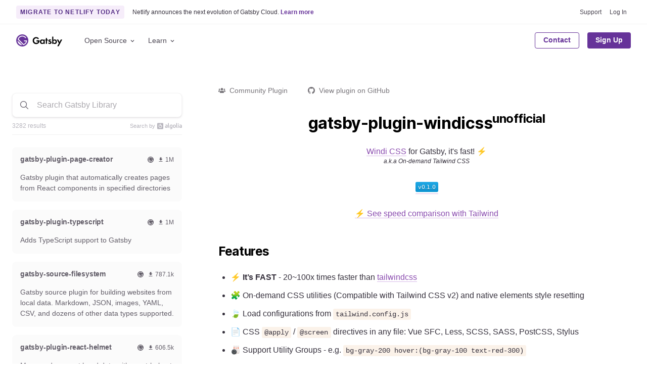

--- FILE ---
content_type: text/html; charset=UTF-8
request_url: https://www.gatsbyjs.com/plugins/gatsby-plugin-windicss/
body_size: 32795
content:
<!DOCTYPE html><html lang="en"><head><meta charSet="utf-8"/><meta http-equiv="x-ua-compatible" content="ie=edge"/><meta name="viewport" content="width=device-width, initial-scale=1, shrink-to-fit=no"/><style id="typography.js">html{font-family:sans-serif;-ms-text-size-adjust:100%;-webkit-text-size-adjust:100%}body{margin:0}article,aside,details,figcaption,figure,footer,header,main,menu,nav,section,summary{display:block}audio,canvas,progress,video{display:inline-block}audio:not([controls]){display:none;height:0}progress{vertical-align:baseline}[hidden],template{display:none}a{background-color:transparent;}a:active,a:hover{outline-width:0}abbr[title]{border-bottom:none;text-decoration:underline;text-decoration:underline dotted}b,strong{font-weight:inherit;font-weight:bolder}dfn{font-style:italic}h1{font-size:2em;margin:.67em 0}mark{background-color:#ff0;color:#000}small{font-size:80%}sub,sup{font-size:75%;line-height:0;position:relative;vertical-align:baseline}sub{bottom:-.25em}sup{top:-.5em}img{border-style:none}svg:not(:root){overflow:hidden}code,kbd,pre,samp{font-family:monospace,monospace;font-size:1em}figure{margin:1em 40px}hr{box-sizing:content-box;height:0;overflow:visible}button,input,optgroup,select,textarea{font:inherit;margin:0}optgroup{font-weight:700}button,input{overflow:visible}button,select{text-transform:none}[type=reset],[type=submit],button,html [type=button]{-webkit-appearance:button}[type=button]::-moz-focus-inner,[type=reset]::-moz-focus-inner,[type=submit]::-moz-focus-inner,button::-moz-focus-inner{border-style:none;padding:0}[type=button]:-moz-focusring,[type=reset]:-moz-focusring,[type=submit]:-moz-focusring,button:-moz-focusring{outline:1px dotted ButtonText}fieldset{border:1px solid silver;margin:0 2px;padding:.35em .625em .75em}legend{box-sizing:border-box;color:inherit;display:table;max-width:100%;padding:0;white-space:normal}textarea{overflow:auto}[type=checkbox],[type=radio]{box-sizing:border-box;padding:0}[type=number]::-webkit-inner-spin-button,[type=number]::-webkit-outer-spin-button{height:auto}[type=search]{-webkit-appearance:textfield;outline-offset:-2px}[type=search]::-webkit-search-cancel-button,[type=search]::-webkit-search-decoration{-webkit-appearance:none}::-webkit-input-placeholder{color:inherit;opacity:.54}::-webkit-file-upload-button{-webkit-appearance:button;font:inherit}html{font:100%/1.5 -apple-system,'BlinkMacSystemFont','Segoe UI','Roboto','Helvetica Neue','Arial','Noto Sans',sans-serif,'Apple Color Emoji','Segoe UI Emoji','Segoe UI Symbol','Noto Color Emoji';box-sizing:border-box;overflow-y:auto;}*{box-sizing:inherit;}*:before{box-sizing:inherit;}*:after{box-sizing:inherit;}body{color:hsla(270,15.797828016000002%,0%,0.88);font-family:-apple-system,'BlinkMacSystemFont','Segoe UI','Roboto','Helvetica Neue','Arial','Noto Sans',sans-serif,'Apple Color Emoji','Segoe UI Emoji','Segoe UI Symbol','Noto Color Emoji';font-weight:normal;word-wrap:break-word;font-kerning:normal;-moz-font-feature-settings:"kern", "liga", "clig", "calt";-ms-font-feature-settings:"kern", "liga", "clig", "calt";-webkit-font-feature-settings:"kern", "liga", "clig", "calt";font-feature-settings:"kern", "liga", "clig", "calt";}img{max-width:100%;margin-left:0;margin-right:0;margin-top:0;padding-bottom:0;padding-left:0;padding-right:0;padding-top:0;margin-bottom:1.5rem;}h1{margin-left:0;margin-right:0;margin-top:0;padding-bottom:0;padding-left:0;padding-right:0;padding-top:0;margin-bottom:1.5rem;color:hsla(270,15.797828016000002%,0%,0.88);font-family:'Inter',-apple-system,'BlinkMacSystemFont','Segoe UI','Roboto','Helvetica Neue','Arial','Noto Sans',sans-serif,'Apple Color Emoji','Segoe UI Emoji','Segoe UI Symbol','Noto Color Emoji';font-weight:bold;text-rendering:optimizeLegibility;font-size:2rem;line-height:1.25;}h2{margin-left:0;margin-right:0;margin-top:0;padding-bottom:0;padding-left:0;padding-right:0;padding-top:0;margin-bottom:1.5rem;color:hsla(270,15.797828016000002%,0%,0.88);font-family:'Inter',-apple-system,'BlinkMacSystemFont','Segoe UI','Roboto','Helvetica Neue','Arial','Noto Sans',sans-serif,'Apple Color Emoji','Segoe UI Emoji','Segoe UI Symbol','Noto Color Emoji';font-weight:bold;text-rendering:optimizeLegibility;font-size:1.51572rem;line-height:1.25;}h3{margin-left:0;margin-right:0;margin-top:0;padding-bottom:0;padding-left:0;padding-right:0;padding-top:0;margin-bottom:1.5rem;color:hsla(270,15.797828016000002%,0%,0.88);font-family:'Inter',-apple-system,'BlinkMacSystemFont','Segoe UI','Roboto','Helvetica Neue','Arial','Noto Sans',sans-serif,'Apple Color Emoji','Segoe UI Emoji','Segoe UI Symbol','Noto Color Emoji';font-weight:bold;text-rendering:optimizeLegibility;font-size:1.31951rem;line-height:1.25;}h4{margin-left:0;margin-right:0;margin-top:0;padding-bottom:0;padding-left:0;padding-right:0;padding-top:0;margin-bottom:1.5rem;color:hsla(270,15.797828016000002%,0%,0.88);font-family:'Inter',-apple-system,'BlinkMacSystemFont','Segoe UI','Roboto','Helvetica Neue','Arial','Noto Sans',sans-serif,'Apple Color Emoji','Segoe UI Emoji','Segoe UI Symbol','Noto Color Emoji';font-weight:bold;text-rendering:optimizeLegibility;font-size:1rem;line-height:1.25;}h5{margin-left:0;margin-right:0;margin-top:0;padding-bottom:0;padding-left:0;padding-right:0;padding-top:0;margin-bottom:1.5rem;color:hsla(270,15.797828016000002%,0%,0.88);font-family:'Inter',-apple-system,'BlinkMacSystemFont','Segoe UI','Roboto','Helvetica Neue','Arial','Noto Sans',sans-serif,'Apple Color Emoji','Segoe UI Emoji','Segoe UI Symbol','Noto Color Emoji';font-weight:bold;text-rendering:optimizeLegibility;font-size:0.87055rem;line-height:1.25;}h6{margin-left:0;margin-right:0;margin-top:0;padding-bottom:0;padding-left:0;padding-right:0;padding-top:0;margin-bottom:1.5rem;color:hsla(270,15.797828016000002%,0%,0.88);font-family:'Inter',-apple-system,'BlinkMacSystemFont','Segoe UI','Roboto','Helvetica Neue','Arial','Noto Sans',sans-serif,'Apple Color Emoji','Segoe UI Emoji','Segoe UI Symbol','Noto Color Emoji';font-weight:bold;text-rendering:optimizeLegibility;font-size:0.81225rem;line-height:1.25;}hgroup{margin-left:0;margin-right:0;margin-top:0;padding-bottom:0;padding-left:0;padding-right:0;padding-top:0;margin-bottom:1.5rem;}ul{margin-left:1.5rem;margin-right:0;margin-top:0;padding-bottom:0;padding-left:0;padding-right:0;padding-top:0;margin-bottom:1.5rem;list-style-position:outside;list-style-image:none;}ol{margin-left:1.5rem;margin-right:0;margin-top:0;padding-bottom:0;padding-left:0;padding-right:0;padding-top:0;margin-bottom:1.5rem;list-style-position:outside;list-style-image:none;}dl{margin-left:0;margin-right:0;margin-top:0;padding-bottom:0;padding-left:0;padding-right:0;padding-top:0;margin-bottom:1.5rem;}dd{margin-left:0;margin-right:0;margin-top:0;padding-bottom:0;padding-left:0;padding-right:0;padding-top:0;margin-bottom:1.5rem;}p{margin-left:0;margin-right:0;margin-top:0;padding-bottom:0;padding-left:0;padding-right:0;padding-top:0;margin-bottom:1.5rem;}figure{margin-left:0;margin-right:0;margin-top:0;padding-bottom:0;padding-left:0;padding-right:0;padding-top:0;margin-bottom:1.5rem;}pre{margin-left:0;margin-right:0;margin-top:0;padding-bottom:0;padding-left:0;padding-right:0;padding-top:0;margin-bottom:1.5rem;font-size:0.85rem;line-height:1.42;background:hsla(0,0%,0%,0.04);border-radius:3px;overflow:auto;word-wrap:normal;padding:1.5rem;}table{margin-left:0;margin-right:0;margin-top:0;padding-bottom:0;padding-left:0;padding-right:0;padding-top:0;margin-bottom:1.5rem;font-size:1rem;line-height:1.5rem;border-collapse:collapse;width:100%;}fieldset{margin-left:0;margin-right:0;margin-top:0;padding-bottom:0;padding-left:0;padding-right:0;padding-top:0;margin-bottom:1.5rem;}blockquote{margin-left:1.5rem;margin-right:1.5rem;margin-top:0;padding-bottom:0;padding-left:0;padding-right:0;padding-top:0;margin-bottom:1.5rem;}form{margin-left:0;margin-right:0;margin-top:0;padding-bottom:0;padding-left:0;padding-right:0;padding-top:0;margin-bottom:1.5rem;}noscript{margin-left:0;margin-right:0;margin-top:0;padding-bottom:0;padding-left:0;padding-right:0;padding-top:0;margin-bottom:1.5rem;}iframe{margin-left:0;margin-right:0;margin-top:0;padding-bottom:0;padding-left:0;padding-right:0;padding-top:0;margin-bottom:1.5rem;}hr{margin-left:0;margin-right:0;margin-top:0;padding-bottom:0;padding-left:0;padding-right:0;padding-top:0;margin-bottom:calc(1.5rem - 1px);background:hsla(0,0%,0%,0.2);border:none;height:1px;}address{margin-left:0;margin-right:0;margin-top:0;padding-bottom:0;padding-left:0;padding-right:0;padding-top:0;margin-bottom:1.5rem;}b{font-weight:bold;}strong{font-weight:bold;}dt{font-weight:bold;}th{font-weight:bold;}li{margin-bottom:calc(1.5rem / 2);}ol li{padding-left:0;}ul li{padding-left:0;}li > ol{margin-left:1.5rem;margin-bottom:calc(1.5rem / 2);margin-top:calc(1.5rem / 2);}li > ul{margin-left:1.5rem;margin-bottom:calc(1.5rem / 2);margin-top:calc(1.5rem / 2);}blockquote *:last-child{margin-bottom:0;}li *:last-child{margin-bottom:0;}p *:last-child{margin-bottom:0;}li > p{margin-bottom:calc(1.5rem / 2);}code{font-size:0.85rem;line-height:1.5rem;}kbd{font-size:0.85rem;line-height:1.5rem;}samp{font-size:0.85rem;line-height:1.5rem;}abbr{border-bottom:1px dotted hsla(0,0%,0%,0.5);cursor:help;}acronym{border-bottom:1px dotted hsla(0,0%,0%,0.5);cursor:help;}abbr[title]{border-bottom:1px dotted hsla(0,0%,0%,0.5);cursor:help;text-decoration:none;}thead{text-align:left;}td,th{text-align:left;border-bottom:1px solid hsla(0,0%,0%,0.12);font-feature-settings:"tnum";-moz-font-feature-settings:"tnum";-ms-font-feature-settings:"tnum";-webkit-font-feature-settings:"tnum";padding-left:1rem;padding-right:1rem;padding-top:0.75rem;padding-bottom:calc(0.75rem - 1px);}th:first-child,td:first-child{padding-left:0;}th:last-child,td:last-child{padding-right:0;}tt,code{background-color:hsla(0,0%,0%,0.04);border-radius:3px;font-family:"SFMono-Regular", Consolas,"Roboto Mono","Droid Sans Mono","Liberation Mono",Menlo,Courier,monospace;padding:0;padding-top:0.2em;padding-bottom:0.2em;}pre code{background:none;line-height:1.42;}code:before,code:after,tt:before,tt:after{letter-spacing:-0.2em;content:" ";}pre code:before,pre code:after,pre tt:before,pre tt:after{content:none;}a{color:#663399;}h1, h2, h3, h4, h5, h6{color:#000000;}h1 tt, h1 code, h2 tt, h2 code, h3 tt, h3 code, h4 tt, h4 code, h5 tt, h5 code, h6 tt, h6 code, strong tt, strong code{font-weight:normal;}svg text{font-family:-apple-system,BlinkMacSystemFont,Segoe UI,Roboto,Helvetica Neue,Arial,Noto Sans,sans-serif,Apple Color Emoji,Segoe UI Emoji,Segoe UI Symbol,Noto Color Emoji !important;}</style><style id="typography.js">html{font-family:sans-serif;-ms-text-size-adjust:100%;-webkit-text-size-adjust:100%}body{margin:0}article,aside,details,figcaption,figure,footer,header,main,menu,nav,section,summary{display:block}audio,canvas,progress,video{display:inline-block}audio:not([controls]){display:none;height:0}progress{vertical-align:baseline}[hidden],template{display:none}a{background-color:transparent;}a:active,a:hover{outline-width:0}abbr[title]{border-bottom:none;text-decoration:underline;text-decoration:underline dotted}b,strong{font-weight:inherit;font-weight:bolder}dfn{font-style:italic}h1{font-size:2em;margin:.67em 0}mark{background-color:#ff0;color:#000}small{font-size:80%}sub,sup{font-size:75%;line-height:0;position:relative;vertical-align:baseline}sub{bottom:-.25em}sup{top:-.5em}img{border-style:none}svg:not(:root){overflow:hidden}code,kbd,pre,samp{font-family:monospace,monospace;font-size:1em}figure{margin:1em 40px}hr{box-sizing:content-box;height:0;overflow:visible}button,input,optgroup,select,textarea{font:inherit;margin:0}optgroup{font-weight:700}button,input{overflow:visible}button,select{text-transform:none}[type=reset],[type=submit],button,html [type=button]{-webkit-appearance:button}[type=button]::-moz-focus-inner,[type=reset]::-moz-focus-inner,[type=submit]::-moz-focus-inner,button::-moz-focus-inner{border-style:none;padding:0}[type=button]:-moz-focusring,[type=reset]:-moz-focusring,[type=submit]:-moz-focusring,button:-moz-focusring{outline:1px dotted ButtonText}fieldset{border:1px solid silver;margin:0 2px;padding:.35em .625em .75em}legend{box-sizing:border-box;color:inherit;display:table;max-width:100%;padding:0;white-space:normal}textarea{overflow:auto}[type=checkbox],[type=radio]{box-sizing:border-box;padding:0}[type=number]::-webkit-inner-spin-button,[type=number]::-webkit-outer-spin-button{height:auto}[type=search]{-webkit-appearance:textfield;outline-offset:-2px}[type=search]::-webkit-search-cancel-button,[type=search]::-webkit-search-decoration{-webkit-appearance:none}::-webkit-input-placeholder{color:inherit;opacity:.54}::-webkit-file-upload-button{-webkit-appearance:button;font:inherit}html{font:100%/1.5 -apple-system,'BlinkMacSystemFont','Segoe UI','Roboto','Helvetica Neue','Arial','Noto Sans',sans-serif,'Apple Color Emoji','Segoe UI Emoji','Segoe UI Symbol','Noto Color Emoji';box-sizing:border-box;overflow-y:auto;}*{box-sizing:inherit;}*:before{box-sizing:inherit;}*:after{box-sizing:inherit;}body{color:hsla(270,15.797828016000002%,0%,0.88);font-family:-apple-system,'BlinkMacSystemFont','Segoe UI','Roboto','Helvetica Neue','Arial','Noto Sans',sans-serif,'Apple Color Emoji','Segoe UI Emoji','Segoe UI Symbol','Noto Color Emoji';font-weight:normal;word-wrap:break-word;font-kerning:normal;-moz-font-feature-settings:"kern", "liga", "clig", "calt";-ms-font-feature-settings:"kern", "liga", "clig", "calt";-webkit-font-feature-settings:"kern", "liga", "clig", "calt";font-feature-settings:"kern", "liga", "clig", "calt";}img{max-width:100%;margin-left:0;margin-right:0;margin-top:0;padding-bottom:0;padding-left:0;padding-right:0;padding-top:0;margin-bottom:1.5rem;}h1{margin-left:0;margin-right:0;margin-top:0;padding-bottom:0;padding-left:0;padding-right:0;padding-top:0;margin-bottom:1.5rem;color:hsla(270,15.797828016000002%,0%,0.88);font-family:'Inter',-apple-system,'BlinkMacSystemFont','Segoe UI','Roboto','Helvetica Neue','Arial','Noto Sans',sans-serif,'Apple Color Emoji','Segoe UI Emoji','Segoe UI Symbol','Noto Color Emoji';font-weight:bold;text-rendering:optimizeLegibility;font-size:2rem;line-height:1.25;}h2{margin-left:0;margin-right:0;margin-top:0;padding-bottom:0;padding-left:0;padding-right:0;padding-top:0;margin-bottom:1.5rem;color:hsla(270,15.797828016000002%,0%,0.88);font-family:'Inter',-apple-system,'BlinkMacSystemFont','Segoe UI','Roboto','Helvetica Neue','Arial','Noto Sans',sans-serif,'Apple Color Emoji','Segoe UI Emoji','Segoe UI Symbol','Noto Color Emoji';font-weight:bold;text-rendering:optimizeLegibility;font-size:1.51572rem;line-height:1.25;}h3{margin-left:0;margin-right:0;margin-top:0;padding-bottom:0;padding-left:0;padding-right:0;padding-top:0;margin-bottom:1.5rem;color:hsla(270,15.797828016000002%,0%,0.88);font-family:'Inter',-apple-system,'BlinkMacSystemFont','Segoe UI','Roboto','Helvetica Neue','Arial','Noto Sans',sans-serif,'Apple Color Emoji','Segoe UI Emoji','Segoe UI Symbol','Noto Color Emoji';font-weight:bold;text-rendering:optimizeLegibility;font-size:1.31951rem;line-height:1.25;}h4{margin-left:0;margin-right:0;margin-top:0;padding-bottom:0;padding-left:0;padding-right:0;padding-top:0;margin-bottom:1.5rem;color:hsla(270,15.797828016000002%,0%,0.88);font-family:'Inter',-apple-system,'BlinkMacSystemFont','Segoe UI','Roboto','Helvetica Neue','Arial','Noto Sans',sans-serif,'Apple Color Emoji','Segoe UI Emoji','Segoe UI Symbol','Noto Color Emoji';font-weight:bold;text-rendering:optimizeLegibility;font-size:1rem;line-height:1.25;}h5{margin-left:0;margin-right:0;margin-top:0;padding-bottom:0;padding-left:0;padding-right:0;padding-top:0;margin-bottom:1.5rem;color:hsla(270,15.797828016000002%,0%,0.88);font-family:'Inter',-apple-system,'BlinkMacSystemFont','Segoe UI','Roboto','Helvetica Neue','Arial','Noto Sans',sans-serif,'Apple Color Emoji','Segoe UI Emoji','Segoe UI Symbol','Noto Color Emoji';font-weight:bold;text-rendering:optimizeLegibility;font-size:0.87055rem;line-height:1.25;}h6{margin-left:0;margin-right:0;margin-top:0;padding-bottom:0;padding-left:0;padding-right:0;padding-top:0;margin-bottom:1.5rem;color:hsla(270,15.797828016000002%,0%,0.88);font-family:'Inter',-apple-system,'BlinkMacSystemFont','Segoe UI','Roboto','Helvetica Neue','Arial','Noto Sans',sans-serif,'Apple Color Emoji','Segoe UI Emoji','Segoe UI Symbol','Noto Color Emoji';font-weight:bold;text-rendering:optimizeLegibility;font-size:0.81225rem;line-height:1.25;}hgroup{margin-left:0;margin-right:0;margin-top:0;padding-bottom:0;padding-left:0;padding-right:0;padding-top:0;margin-bottom:1.5rem;}ul{margin-left:1.5rem;margin-right:0;margin-top:0;padding-bottom:0;padding-left:0;padding-right:0;padding-top:0;margin-bottom:1.5rem;list-style-position:outside;list-style-image:none;}ol{margin-left:1.5rem;margin-right:0;margin-top:0;padding-bottom:0;padding-left:0;padding-right:0;padding-top:0;margin-bottom:1.5rem;list-style-position:outside;list-style-image:none;}dl{margin-left:0;margin-right:0;margin-top:0;padding-bottom:0;padding-left:0;padding-right:0;padding-top:0;margin-bottom:1.5rem;}dd{margin-left:0;margin-right:0;margin-top:0;padding-bottom:0;padding-left:0;padding-right:0;padding-top:0;margin-bottom:1.5rem;}p{margin-left:0;margin-right:0;margin-top:0;padding-bottom:0;padding-left:0;padding-right:0;padding-top:0;margin-bottom:1.5rem;}figure{margin-left:0;margin-right:0;margin-top:0;padding-bottom:0;padding-left:0;padding-right:0;padding-top:0;margin-bottom:1.5rem;}pre{margin-left:0;margin-right:0;margin-top:0;padding-bottom:0;padding-left:0;padding-right:0;padding-top:0;margin-bottom:1.5rem;font-size:0.85rem;line-height:1.42;background:hsla(0,0%,0%,0.04);border-radius:3px;overflow:auto;word-wrap:normal;padding:1.5rem;}table{margin-left:0;margin-right:0;margin-top:0;padding-bottom:0;padding-left:0;padding-right:0;padding-top:0;margin-bottom:1.5rem;font-size:1rem;line-height:1.5rem;border-collapse:collapse;width:100%;}fieldset{margin-left:0;margin-right:0;margin-top:0;padding-bottom:0;padding-left:0;padding-right:0;padding-top:0;margin-bottom:1.5rem;}blockquote{margin-left:1.5rem;margin-right:1.5rem;margin-top:0;padding-bottom:0;padding-left:0;padding-right:0;padding-top:0;margin-bottom:1.5rem;}form{margin-left:0;margin-right:0;margin-top:0;padding-bottom:0;padding-left:0;padding-right:0;padding-top:0;margin-bottom:1.5rem;}noscript{margin-left:0;margin-right:0;margin-top:0;padding-bottom:0;padding-left:0;padding-right:0;padding-top:0;margin-bottom:1.5rem;}iframe{margin-left:0;margin-right:0;margin-top:0;padding-bottom:0;padding-left:0;padding-right:0;padding-top:0;margin-bottom:1.5rem;}hr{margin-left:0;margin-right:0;margin-top:0;padding-bottom:0;padding-left:0;padding-right:0;padding-top:0;margin-bottom:calc(1.5rem - 1px);background:hsla(0,0%,0%,0.2);border:none;height:1px;}address{margin-left:0;margin-right:0;margin-top:0;padding-bottom:0;padding-left:0;padding-right:0;padding-top:0;margin-bottom:1.5rem;}b{font-weight:bold;}strong{font-weight:bold;}dt{font-weight:bold;}th{font-weight:bold;}li{margin-bottom:calc(1.5rem / 2);}ol li{padding-left:0;}ul li{padding-left:0;}li > ol{margin-left:1.5rem;margin-bottom:calc(1.5rem / 2);margin-top:calc(1.5rem / 2);}li > ul{margin-left:1.5rem;margin-bottom:calc(1.5rem / 2);margin-top:calc(1.5rem / 2);}blockquote *:last-child{margin-bottom:0;}li *:last-child{margin-bottom:0;}p *:last-child{margin-bottom:0;}li > p{margin-bottom:calc(1.5rem / 2);}code{font-size:0.85rem;line-height:1.5rem;}kbd{font-size:0.85rem;line-height:1.5rem;}samp{font-size:0.85rem;line-height:1.5rem;}abbr{border-bottom:1px dotted hsla(0,0%,0%,0.5);cursor:help;}acronym{border-bottom:1px dotted hsla(0,0%,0%,0.5);cursor:help;}abbr[title]{border-bottom:1px dotted hsla(0,0%,0%,0.5);cursor:help;text-decoration:none;}thead{text-align:left;}td,th{text-align:left;border-bottom:1px solid hsla(0,0%,0%,0.12);font-feature-settings:"tnum";-moz-font-feature-settings:"tnum";-ms-font-feature-settings:"tnum";-webkit-font-feature-settings:"tnum";padding-left:1rem;padding-right:1rem;padding-top:0.75rem;padding-bottom:calc(0.75rem - 1px);}th:first-child,td:first-child{padding-left:0;}th:last-child,td:last-child{padding-right:0;}tt,code{background-color:hsla(0,0%,0%,0.04);border-radius:3px;font-family:"SFMono-Regular", Consolas,"Roboto Mono","Droid Sans Mono","Liberation Mono",Menlo,Courier,monospace;padding:0;padding-top:0.2em;padding-bottom:0.2em;}pre code{background:none;line-height:1.42;}code:before,code:after,tt:before,tt:after{letter-spacing:-0.2em;content:" ";}pre code:before,pre code:after,pre tt:before,pre tt:after{content:none;}a{color:#663399;}h1, h2, h3, h4, h5, h6{color:#000000;}h1 tt, h1 code, h2 tt, h2 code, h3 tt, h3 code, h4 tt, h4 code, h5 tt, h5 code, h6 tt, h6 code, strong tt, strong code{font-weight:normal;}svg text{font-family:-apple-system,BlinkMacSystemFont,Segoe UI,Roboto,Helvetica Neue,Arial,Noto Sans,sans-serif,Apple Color Emoji,Segoe UI Emoji,Segoe UI Symbol,Noto Color Emoji !important;}</style><meta name="generator" content="Gatsby 4.24.6"/><meta name="description" content="Features ⚡️ It’s FAST - 20~100x times faster than tailwindcss 🧩 On-demand CSS utilities (Compatible with Tailwind CSS v2) and native…" data-gatsby-head="true"/><meta name="image" content="https://www.gatsbyjs.com/og-image.png" data-gatsby-head="true"/><meta name="keywords" content="gatsby, javascript, react, graphql, fast" data-gatsby-head="true"/><meta property="og:title" content="gatsby-plugin-windicss | Gatsby" data-gatsby-head="true"/><meta property="og:description" content="Features ⚡️ It’s FAST - 20~100x times faster than tailwindcss 🧩 On-demand CSS utilities (Compatible with Tailwind CSS v2) and native…" data-gatsby-head="true"/><meta property="og:image" content="https://www.gatsbyjs.com/og-image.png" data-gatsby-head="true"/><meta property="og:type" content="website" data-gatsby-head="true"/><meta property="og:site_name" content="Gatsby" data-gatsby-head="true"/><meta property="og:url" content="https://www.gatsbyjs.com/plugins/gatsby-plugin-windicss/" data-gatsby-head="true"/><meta name="twitter:title" content="gatsby-plugin-windicss | Gatsby" data-gatsby-head="true"/><meta name="twitter:description" content="Features ⚡️ It’s FAST - 20~100x times faster than tailwindcss 🧩 On-demand CSS utilities (Compatible with Tailwind CSS v2) and native…" data-gatsby-head="true"/><meta name="twitter:image" content="https://www.gatsbyjs.com/og-image.png" data-gatsby-head="true"/><meta name="twitter:card" content="summary_large_image" data-gatsby-head="true"/><meta name="twitter:site" content="@gatsbyjs" data-gatsby-head="true"/><meta name="twitter:creator" content="@gatsbyjs" data-gatsby-head="true"/><meta name="fb:app_id" content="" data-gatsby-head="true"/><meta name="theme-color" content="#663399"/><style data-href="/styles.fcef1de07bd52e2e6e7b.css" data-identity="gatsby-global-css">@charset "UTF-8";.isoswk0{--isoswk1:#000;--isoswk2:#fff;--isoswk3:hsla(0,0%,100%,.8);--isoswk4:#a97ec7;--isoswk5:#f6edfa;--isoswk6:#f1defa;--isoswk7:#b17acc;--isoswk8:#639;--isoswk9:#f3f3f3;--isoswka:#232129}@-webkit-keyframes zyb4ak0{0%{-webkit-transform:translateX(-50%) translateY(-50%) rotate(0deg);transform:translateX(-50%) translateY(-50%) rotate(0deg)}to{-webkit-transform:translateX(-50%) translateY(-50%) rotate(1turn);transform:translateX(-50%) translateY(-50%) rotate(1turn)}}@keyframes zyb4ak0{0%{-webkit-transform:translateX(-50%) translateY(-50%) rotate(0deg);transform:translateX(-50%) translateY(-50%) rotate(0deg)}to{-webkit-transform:translateX(-50%) translateY(-50%) rotate(1turn);transform:translateX(-50%) translateY(-50%) rotate(1turn)}}.zyb4ak1{position:relative}.zyb4ak2{-webkit-animation:zyb4ak0 1s linear infinite;animation:zyb4ak0 1s linear infinite;height:28px;left:50%;position:absolute;top:50%;-webkit-transform:translateX(-50%) translateY(-50%);transform:translateX(-50%) translateY(-50%)}.zyb4ak3{align-items:center;background:none;border:none;border-radius:4px;box-sizing:border-box;cursor:default;display:flex;height:32px;justify-content:center;padding:0;position:relative;transition-duration:.3s;transition-property:background,opacity;transition-timing-function:ease-in-out;width:32px}.zyb4ak3:disabled{cursor:default;opacity:.3}.zyb4ak4{background:var(--isoswk2)}.zyb4ak5{background:var(--isoswk5)}.zyb4ak6{background:var(--isoswk2)}.zyb4ak6:hover:not(:disabled){background:var(--isoswk9);cursor:pointer}@media (prefers-reduced-motion:reduce){.zyb4ak2{-webkit-animation:none;animation:none}}@media (prefers-color-scheme:dark){.zyb4ak2{color:var(--isoswk6)}}._1j0fjnn0{left:40px;position:absolute;top:50%;-webkit-transform:translateY(-50%);transform:translateY(-50%)}._1j0fjnn1{align-items:center;background:var(--isoswk1);border-radius:4px;color:var(--isoswk2);cursor:default;display:flex;line-height:12px;padding:10px 13px;position:relative;-webkit-user-select:none;user-select:none;white-space:nowrap;will-change:opacity}._1j0fjnn1:before{border-color:transparent #000 transparent transparent;border-style:solid;border-width:10px 10px 10px 0;content:"";height:0;left:-6px;position:absolute;top:50%;-webkit-transform:translateY(-50%);transform:translateY(-50%);width:0}._1j0fjnn2{align-items:center;background:none;border:none;cursor:pointer;display:flex;justify-content:center;margin-left:.8rem;padding:0}._1j0fjnn2>svg{color:var(--isoswk2);opacity:.6;transition-duration:.3s;transition-property:color,opacity;transition-timing-function:ease-in-out}._1j0fjnn2:hover>svg{opacity:1}.cslpar0{align-items:center;background:none;border:none;display:flex;padding:0}.cslpar0>svg,.cslpar1{display:inline;margin-left:5px}.cslpar1{color:var(--isoswk4);cursor:pointer;font-size:.8rem;font-weight:700;line-height:12px;margin-bottom:0;text-decoration:none}.cslpar1:hover{text-decoration:underline}._1lmoo7k0{align-items:center;display:flex;gap:4px;justify-content:flex-start}.ykhwys0{background:var(--isoswk2);border-radius:6px;box-shadow:0 2px 4px rgba(46,41,51,.08),0 4px 8px rgba(71,63,79,.16);box-sizing:border-box;display:flex;flex-direction:column;font:14px/1.5 -apple-system,BlinkMacSystemFont,Segoe UI,Roboto,Helvetica,Arial,sans-serif,Apple Color Emoji,Segoe UI Emoji,Segoe UI Symbol!important;gap:.3rem;left:16px;padding:.75rem .5rem;position:fixed;top:50%;-webkit-transform:translateY(-50%);transform:translateY(-50%);transition-duration:.3s;transition-property:opacity,-webkit-transform;transition-property:transform,opacity;transition-property:transform,opacity,-webkit-transform;transition-timing-function:cubic-bezier(.68,-.55,.265,1.55);z-index:999999}.ykhwys1{opacity:0;-webkit-transform:translateX(-100%) translateY(-50%);transform:translateX(-100%) translateY(-50%)}.ykhwys2{opacity:1;-webkit-transform:translateX(0) translateY(-50%);transform:translateX(0) translateY(-50%)}@media (prefers-reduced-motion:reduce){.ykhwys0{transition:none}}._1hqpeon3m{--_1hqpeon3n:var(--_1hqpeon0);--_1hqpeon3o:var(--_1hqpeon1);--_1hqpeon3p:var(--_1hqpeon2);--_1hqpeon3q:var(--_1hqpeon3);--_1hqpeon3r:var(--_1hqpeon4);--_1hqpeon3s:var(--_1hqpeon5);--_1hqpeon3t:var(--_1hqpeon6);--_1hqpeon3u:var(--_1hqpeon7);--_1hqpeon3v:var(--_1hqpeon8);--_1hqpeon3w:var(--_1hqpeon9);--_1hqpeon3x:var(--_1hqpeona);--_1hqpeon3y:var(--_1hqpeonb);--_1hqpeon3z:var(--_1hqpeonc);--_1hqpeon40:var(--_1hqpeond);--_1hqpeon41:var(--_1hqpeone);--_1hqpeon42:var(--_1hqpeonf);--_1hqpeon43:var(--_1hqpeong);--_1hqpeon44:var(--_1hqpeonh);--_1hqpeon45:var(--_1hqpeoni);--_1hqpeon46:var(--_1hqpeonj);--_1hqpeon47:var(--_1hqpeonk);--_1hqpeon48:var(--_1hqpeonl);--_1hqpeon49:var(--_1hqpeonm);--_1hqpeon4a:var(--_1hqpeonn);--_1hqpeon4b:var(--_1hqpeono);--_1hqpeon4c:var(--_1hqpeonp);--_1hqpeon4d:var(--_1hqpeonq);--_1hqpeon4e:var(--_1hqpeonr);--_1hqpeon4f:var(--_1hqpeons);--_1hqpeon4g:var(--_1hqpeont);--_1hqpeon4h:var(--_1hqpeonu);--_1hqpeon4i:var(--_1hqpeonv);--_1hqpeon4j:var(--_1hqpeonw);--_1hqpeon4k:var(--_1hqpeonx);--_1hqpeon4l:var(--_1hqpeony);--_1hqpeon4m:var(--_1hqpeonz);--_1hqpeon4n:var(--_1hqpeon10);--_1hqpeon4o:var(--_1hqpeon11);--_1hqpeon4p:var(--_1hqpeon12);--_1hqpeon4q:var(--_1hqpeon13);--_1hqpeon4r:var(--_1hqpeon14);--_1hqpeon4s:var(--_1hqpeon15);--_1hqpeon4t:var(--_1hqpeon16);--_1hqpeon4u:var(--_1hqpeon17);--_1hqpeon4v:var(--_1hqpeon18);--_1hqpeon4w:var(--_1hqpeon19);--_1hqpeon4x:var(--_1hqpeon1a);--_1hqpeon4y:var(--_1hqpeon1b);--_1hqpeon4z:var(--_1hqpeon1c);--_1hqpeon50:var(--_1hqpeon1d);--_1hqpeon51:var(--_1hqpeon1e);--_1hqpeon52:var(--_1hqpeon1f);--_1hqpeon53:var(--_1hqpeon1g);--_1hqpeon54:var(--_1hqpeon1h);--_1hqpeon55:var(--_1hqpeon1i);--_1hqpeon56:var(--_1hqpeon1j);--_1hqpeon57:var(--_1hqpeon1k);--_1hqpeon58:var(--_1hqpeon1l);--_1hqpeon59:var(--_1hqpeon1m);--_1hqpeon5a:var(--_1hqpeon1n);--_1hqpeon5b:var(--_1hqpeon1o);--_1hqpeon5c:var(--_1hqpeon1p);--_1hqpeon5d:var(--_1hqpeon1q);--_1hqpeon5e:var(--_1hqpeon1r);--_1hqpeon5f:var(--_1hqpeon1s);--_1hqpeon5g:var(--_1hqpeon1t);--_1hqpeon5h:var(--_1hqpeon1u);--_1hqpeon5i:var(--_1hqpeon1v);--_1hqpeon5j:var(--_1hqpeon1w);--_1hqpeon5k:var(--_1hqpeon1x);--_1hqpeon5l:var(--_1hqpeon1y);--_1hqpeon5m:var(--_1hqpeon1z);--_1hqpeon5n:var(--_1hqpeon20);--_1hqpeon5o:var(--_1hqpeon21);--_1hqpeon5p:var(--_1hqpeon22);--_1hqpeon5q:var(--_1hqpeon23);--_1hqpeon5r:var(--_1hqpeon24);--_1hqpeon5s:var(--_1hqpeon25);--_1hqpeon5t:var(--_1hqpeon26);--_1hqpeon5u:var(--_1hqpeon27);--_1hqpeon5v:var(--_1hqpeon28);--_1hqpeon5w:var(--_1hqpeon29);--_1hqpeon5x:var(--_1hqpeon2a);--_1hqpeon5y:var(--_1hqpeon2b);--_1hqpeon5z:var(--_1hqpeon2c);--_1hqpeon60:var(--_1hqpeon2d);--_1hqpeon61:var(--_1hqpeon2e);--_1hqpeon62:var(--_1hqpeon2f);--_1hqpeon63:var(--_1hqpeon2g);--_1hqpeon64:var(--_1hqpeon2h);--_1hqpeon65:var(--_1hqpeon2i);--_1hqpeon66:var(--_1hqpeon2j);--_1hqpeon67:var(--_1hqpeon2k);--_1hqpeon68:var(--_1hqpeon2l);--_1hqpeon69:var(--_1hqpeon2m);--_1hqpeon6a:var(--_1hqpeon2n);--_1hqpeon6b:var(--_1hqpeon2o);--_1hqpeon6c:var(--_1hqpeon2p);--_1hqpeon6d:var(--_1hqpeon2q);--_1hqpeon6e:var(--_1hqpeon2r);--_1hqpeon6f:var(--_1hqpeon2s);--_1hqpeon6g:var(--_1hqpeon2t);--_1hqpeon6h:var(--_1hqpeon2u);--_1hqpeon6i:var(--_1hqpeon2v);--_1hqpeon6j:var(--_1hqpeon2w);--_1hqpeon6k:var(--_1hqpeon2x);--_1hqpeon6l:var(--_1hqpeon2y);--_1hqpeon6m:var(--_1hqpeon2z);--_1hqpeon6n:var(--_1hqpeon30);--_1hqpeon6o:var(--_1hqpeon31);--_1hqpeon6p:var(--_1hqpeon32);--_1hqpeon6q:var(--_1hqpeon33);--_1hqpeon6r:var(--_1hqpeon34);--_1hqpeon6s:var(--_1hqpeon35);--_1hqpeon6t:var(--_1hqpeon36);--_1hqpeon6u:var(--_1hqpeon37);--_1hqpeon6v:var(--_1hqpeon38);--_1hqpeon6w:var(--_1hqpeon39);--_1hqpeon6x:var(--_1hqpeon3a);--_1hqpeon6y:var(--_1hqpeon3b);--_1hqpeon6z:var(--_1hqpeon3c);--_1hqpeon70:var(--_1hqpeon3d);--_1hqpeon71:var(--_1hqpeon3e);--_1hqpeon72:var(--_1hqpeon3f);--_1hqpeon73:var(--_1hqpeon3g);--_1hqpeon74:var(--_1hqpeon3h);--_1hqpeon75:var(--_1hqpeon3i);--_1hqpeon76:var(--_1hqpeon3j);--_1hqpeon77:var(--_1hqpeon3k);--_1hqpeon78:var(--_1hqpeon3l);--_1hqpeon79:0;--_1hqpeon7a:4px;--_1hqpeon7b:8px;--_1hqpeon7c:12px;--_1hqpeon7d:16px;--_1hqpeon7e:20px;--_1hqpeon7f:24px;--_1hqpeon7g:32px;--_1hqpeon7h:40px;--_1hqpeon7i:48px;--_1hqpeon7j:56px;--_1hqpeon7k:64px;--_1hqpeon7l:72px;--_1hqpeon7m:1440px;--_1hqpeon7n:1280px;--_1hqpeon7o:0.75rem;--_1hqpeon7p:0.875rem;--_1hqpeon7q:1rem;--_1hqpeon7r:1.125rem;--_1hqpeon7s:1.25rem;--_1hqpeon7t:1.5rem;--_1hqpeon7u:1.75rem;--_1hqpeon7v:2rem;--_1hqpeon7w:2.25rem;--_1hqpeon7x:2.625rem;--_1hqpeon7y:3rem;--_1hqpeon7z:3.375rem;--_1hqpeon80:3.75rem;--_1hqpeon81:4.25rem;--_1hqpeon82:4.75rem;--_1hqpeon83:5.25rem;--_1hqpeon84:5.75rem;--_1hqpeon85:400;--_1hqpeon86:500;--_1hqpeon87:600;--_1hqpeon88:700;--_1hqpeon89:800;--_1hqpeon8a:700;--_1hqpeon8b:"Inter",system-ui,-apple-system,"Segoe UI",Roboto,"Helvetica Neue",Arial,"Noto Sans","Liberation Sans",sans-serif,"Apple Color Emoji","Segoe UI Emoji","Segoe UI Symbol","Noto Color Emoji";--_1hqpeon8c:SFMono-Regular,Menlo,Monaco,Consolas,"Liberation Mono","Courier New",monospace;--_1hqpeon8d:1;--_1hqpeon8e:1.1;--_1hqpeon8f:1.25;--_1hqpeon8g:1.5;--_1hqpeon8h:1.75;--_1hqpeon8i:0;--_1hqpeon8j:2px;--_1hqpeon8k:4px;--_1hqpeon8l:8px;--_1hqpeon8m:16px;--_1hqpeon8n:100%;--_1hqpeon8o:9999px;--_1hqpeon8p:0px 1px 2px rgba(46,41,51,.08),0px 2px 4px rgba(71,63,79,.08);--_1hqpeon8q:0px 2px 4px rgba(46,41,51,.08),0px 4px 8px rgba(71,63,79,.16);--_1hqpeon8r:0px 4px 8px rgba(46,41,51,.08),0px 8px 16px rgba(71,63,79,.16);--_1hqpeon8s:0px 4px 16px rgba(46,41,51,.08),0px 8px 24px rgba(71,63,79,.16);--_1hqpeon8t:250ms cubic-bezier(0.4,0,0.2,1);--_1hqpeon8u:cubic-bezier(0.4,0,0.2,1);--_1hqpeon8v:cubic-bezier(0.4,0,1,1);--_1hqpeon8w:50ms;--_1hqpeon8x:100ms;--_1hqpeon8y:250ms;--_1hqpeon8z:500ms;--_1hqpeon90:1000ms}:root{--_1hqpeon0:#36313d;--_1hqpeon1:#fff;--_1hqpeon2:#639;--_1hqpeon3:#868682;--_1hqpeon4:#37b635;--_1hqpeon5:#fa2915;--_1hqpeon6:snow;--_1hqpeon7:#f5f5f5;--_1hqpeon8:#639;--_1hqpeon9:#542c85;--_1hqpeona:#48434f;--_1hqpeonb:transparent;--_1hqpeonc:#639;--_1hqpeond:#fcfaff;--_1hqpeone:#fff;--_1hqpeonf:#639;--_1hqpeong:#fff;--_1hqpeonh:#542c85;--_1hqpeoni:#f5fcff;--_1hqpeonj:#dbf0ff;--_1hqpeonk:#abdafc;--_1hqpeonl:#60b9f9;--_1hqpeonm:#3fa9f5;--_1hqpeonn:#1177c0;--_1hqpeono:#085287;--_1hqpeonp:#023355;--_1hqpeonq:#001f38;--_1hqpeonr:#000e1f;--_1hqpeons:#f7fdf7;--_1hqpeont:#def5dc;--_1hqpeonu:#a1da9e;--_1hqpeonv:#79cd75;--_1hqpeonw:#5ac156;--_1hqpeonx:#2d822b;--_1hqpeony:#1a5719;--_1hqpeonz:#123d12;--_1hqpeon10:#0b240b;--_1hqpeon11:#051205;--_1hqpeon12:#f3f3f2;--_1hqpeon13:#eeeeec;--_1hqpeon14:#e9e9e6;--_1hqpeon15:#dbdbd7;--_1hqpeon16:#c8c7c1;--_1hqpeon17:#7e7d77;--_1hqpeon18:#5d5c56;--_1hqpeon19:#1a1a19;--_1hqpeon1a:#131311;--_1hqpeon1b:#0e0d0c;--_1hqpeon1c:#fffafc;--_1hqpeon1d:#fccfe2;--_1hqpeon1e:#f8aacb;--_1hqpeon1f:#ed5e9a;--_1hqpeon1g:#de2170;--_1hqpeon1h:#c2004e;--_1hqpeon1i:#9e003f;--_1hqpeon1j:#700029;--_1hqpeon1k:#3d0012;--_1hqpeon1l:#140005;--_1hqpeon1m:#fffcf7;--_1hqpeon1n:#fff4db;--_1hqpeon1o:#ffe4a1;--_1hqpeon1p:#ffd380;--_1hqpeon1q:#ffb338;--_1hqpeon1r:#f76808;--_1hqpeon1s:#bf4d00;--_1hqpeon1t:#752f00;--_1hqpeon1u:#4d1600;--_1hqpeon1v:#190700;--_1hqpeon1w:#f8f5ff;--_1hqpeon1x:#f2ecfe;--_1hqpeon1y:#ceb8f9;--_1hqpeon1z:#a682ee;--_1hqpeon20:#8454dc;--_1hqpeon21:#754bc3;--_1hqpeon22:#5930a1;--_1hqpeon23:#3f1d72;--_1hqpeon24:#280f43;--_1hqpeon25:#0f0415;--_1hqpeon26:#fdf1f1;--_1hqpeon27:#fde7e7;--_1hqpeon28:#ffbab8;--_1hqpeon29:#ff8785;--_1hqpeon2a:#ff5a54;--_1hqpeon2b:#d60012;--_1hqpeon2c:#8f000c;--_1hqpeon2d:#610008;--_1hqpeon2e:#2e0004;--_1hqpeon2f:#1a0002;--_1hqpeon2g:#f7ffff;--_1hqpeon2h:#dcfffd;--_1hqpeon2i:#d0fbf8;--_1hqpeon2j:#a6fffb;--_1hqpeon2k:#20c5bd;--_1hqpeon2l:#169891;--_1hqpeon2m:#0b7571;--_1hqpeon2n:#00574e;--_1hqpeon2o:#003d37;--_1hqpeon2p:#001412;--_1hqpeon2q:#fefdf1;--_1hqpeon2r:#fffce6;--_1hqpeon2s:#fff5b3;--_1hqpeon2t:#fde04e;--_1hqpeon2u:#f6ce6f;--_1hqpeon2v:#e7b008;--_1hqpeon2w:#845406;--_1hqpeon2x:#5c3600;--_1hqpeon2y:#331c00;--_1hqpeon2z:#170b00;--_1hqpeon30:#fff;--_1hqpeon31:#000;--_1hqpeon32:#ffffff0d;--_1hqpeon33:#ffffff1a;--_1hqpeon34:#ffffff33;--_1hqpeon35:#ffffff4d;--_1hqpeon36:#ffffff66;--_1hqpeon37:#ffffff80;--_1hqpeon38:#ffffff99;--_1hqpeon39:#ffffffb3;--_1hqpeon3a:#ffffffcc;--_1hqpeon3b:#ffffffe6;--_1hqpeon3c:#0e0d0c0d;--_1hqpeon3d:#0e0d0c1a;--_1hqpeon3e:#0e0d0c33;--_1hqpeon3f:#0e0d0c4d;--_1hqpeon3g:#0e0d0c66;--_1hqpeon3h:#0e0d0c80;--_1hqpeon3i:#0e0d0c99;--_1hqpeon3j:#0e0d0cb3;--_1hqpeon3k:#0e0d0ccc;--_1hqpeon3l:#0e0d0ce6}.gehs3h0{clip:rect(0 0 0 0);-webkit-clip-path:inset(50%);clip-path:inset(50%);height:1px;overflow:hidden;position:absolute;white-space:nowrap;width:1px}.gehs3h1{-webkit-appearance:none;appearance:none;background-color:transparent;border:0;color:inherit;cursor:pointer;font-family:inherit;font-size:inherit;text-decoration:none}._1e98gbj0{margin-left:auto;margin-right:auto;max-width:var(--_1hqpeon7n);padding:var(--_1hqpeon7g)}@-webkit-keyframes sk8o1j0{to{-webkit-transform:rotate(-1turn);transform:rotate(-1turn)}}@keyframes sk8o1j0{to{-webkit-transform:rotate(-1turn);transform:rotate(-1turn)}}.sk8o1j1{height:24px;padding:3px;width:24px}.sk8o1j2{-webkit-animation:sk8o1j0 1s linear infinite;animation:sk8o1j0 1s linear infinite;aspect-ratio:1;background:conic-gradient(currentColor 30%,transparent 90%);border-radius:50%;-webkit-mask:radial-gradient(farthest-side,#0000 70%,#000 0);mask:radial-gradient(farthest-side,#0000 70%,#000 0);width:100%}.sk8o1j3{color:var(--_1hqpeon3q)}.sk8o1j4{color:var(--_1hqpeon3o)}._1n9hkfr0{align-items:center;color:var(--_1hqpeon3n);display:flex;font-size:var(--_1hqpeon7q)}._1n9hkfr1{margin-right:var(--_1hqpeon7c)}._1yfe4hu0{clip:rect(0 0 0 0);border:0;height:1px;margin:-1px;overflow:hidden;padding:0;position:absolute;width:1px}._1dac4jq0{align-items:center;background:var(--_1hqpeon4p);border-radius:var(--_1hqpeon8o);color:undefined;display:flex;flex-shrink:0;font-weight:var(--_1hqpeon88);justify-content:center;overflow:hidden}._1dac4jq1{height:var(--_1hqpeon7e);width:var(--_1hqpeon7e)}._1dac4jq2{height:var(--_1hqpeon7j);width:var(--_1hqpeon7j)}._1dac4jq3{height:7rem;width:7rem}._1dac4jq4{max-width:100%;-o-object-fit:cover;object-fit:cover}.dqrrns0{align-items:center;border-radius:var(--_1hqpeon8o);display:inline-flex;font-family:var(--_1hqpeon8b);font-weight:var(--_1hqpeon85);line-height:var(--_1hqpeon8d);margin:0;padding:.35em .6em}.dqrrns1{background-color:var(--_1hqpeon4s);color:var(--_1hqpeon4y)}.dqrrns2{background-color:var(--_1hqpeon4p);border:1px solid var(--_1hqpeon4q);color:var(--_1hqpeon4v)}.dqrrns3{font-size:var(--_1hqpeon7o)}.dqrrns4{font-size:var(--_1hqpeon7p)}.dqrrns5{font-size:var(--_1hqpeon7r)}.dqrrns6{background-color:var(--_1hqpeon5o)}.dqrrns6,.dqrrns7{color:var(--_1hqpeon6n)}.dqrrns7{background-color:var(--_1hqpeon5y)}.dqrrns8{background-color:var(--_1hqpeon5e);color:var(--_1hqpeon6o)}.dqrrns9{background-color:var(--_1hqpeon4k);color:var(--_1hqpeon6n)}.dqrrns0.dqrrns2.dqrrns6{background-color:var(--_1hqpeon5j);border-color:var(--_1hqpeon5k);color:var(--_1hqpeon5p)}.dqrrns0.dqrrns2.dqrrns7{background-color:var(--_1hqpeon5t);border-color:var(--_1hqpeon5u);color:var(--_1hqpeon5z)}.dqrrns0.dqrrns2.dqrrns8{background-color:var(--_1hqpeon59);border-color:var(--_1hqpeon5a);color:var(--_1hqpeon5f)}.dqrrns0.dqrrns2.dqrrns9{background-color:var(--_1hqpeon4f);border-color:var(--_1hqpeon4g);color:var(--_1hqpeon4l)}.dqrrnsa{margin-right:var(--_1hqpeon7a)}.v8ki147{align-items:center;background-color:transparent;border:1px solid transparent;border-radius:6px;display:inline-flex;flex:none;font-size:14px;font-weight:500;justify-content:center;line-height:1;padding:var(--_1hqpeon7b) var(--_1hqpeon7c);position:relative;transition:background var(--_1hqpeon8y),border var(--_1hqpeon8y),color var(--_1hqpeon8y)}.v8ki147[disabled],.v8ki147[disabled]:hover{cursor:not-allowed;opacity:.5}.v8ki148{background-color:var(--v8ki140);border-color:var(--v8ki140);color:var(--_1hqpeon6n)}.v8ki148:focus:not([disabled]),.v8ki148:hover:not([disabled]){background-color:var(--v8ki141);border-color:var(--v8ki141)}.v8ki149{border-color:var(--v8ki145);color:var(--v8ki142)}.v8ki149:focus:not([disabled]),.v8ki149:hover:not([disabled]){background-color:var(--v8ki144);border-color:var(--v8ki146);color:var(--v8ki143)}.v8ki14a{color:var(--v8ki142)}.v8ki14a:focus:not([disabled]),.v8ki14a:hover:not([disabled]){background-color:var(--v8ki144);color:var(--v8ki143)}.v8ki14b{--v8ki140:var(--_1hqpeon4u);--v8ki141:var(--_1hqpeon4v);--v8ki142:var(--_1hqpeon4v);--v8ki143:var(--_1hqpeon4x);--v8ki144:var(--_1hqpeon4p);--v8ki145:var(--_1hqpeon4r);--v8ki146:var(--_1hqpeon4u)}.v8ki14c{--v8ki140:var(--_1hqpeon5o);--v8ki141:var(--_1hqpeon5p);--v8ki142:var(--_1hqpeon5p);--v8ki143:var(--_1hqpeon5r);--v8ki144:var(--_1hqpeon5j);--v8ki145:var(--_1hqpeon5l);--v8ki146:var(--_1hqpeon5o)}.v8ki14d{--v8ki140:var(--_1hqpeon5y);--v8ki141:var(--_1hqpeon5z);--v8ki142:var(--_1hqpeon5z);--v8ki143:var(--_1hqpeon61);--v8ki144:var(--_1hqpeon5t);--v8ki145:var(--_1hqpeon5v);--v8ki146:var(--_1hqpeon5y)}.v8ki14e{--v8ki140:var(--_1hqpeon4k);--v8ki141:var(--_1hqpeon4l);--v8ki142:var(--_1hqpeon4l);--v8ki143:var(--_1hqpeon4n);--v8ki144:var(--_1hqpeon4f);--v8ki145:var(--_1hqpeon4h);--v8ki146:var(--_1hqpeon4k)}.v8ki14f{font-size:var(--_1hqpeon7o);min-height:var(--_1hqpeon7f);min-width:var(--_1hqpeon7f);padding:var(--_1hqpeon7a) var(--_1hqpeon7b)}.v8ki14g{font-size:var(--_1hqpeon7p);min-height:calc(var(--_1hqpeon7g) + var(--_1hqpeon7a));min-width:calc(var(--_1hqpeon7g) + var(--_1hqpeon7a));padding:var(--_1hqpeon7b) var(--_1hqpeon7d)}.v8ki14h{font-size:var(--_1hqpeon7q);min-height:calc(var(--_1hqpeon7h) + var(--_1hqpeon7b));min-width:calc(var(--_1hqpeon7h) + var(--_1hqpeon7b));padding:var(--_1hqpeon7b) var(--_1hqpeon7e)}.v8ki14i{flex-shrink:0;height:auto;margin-left:.1em;-webkit-transform:translateX(20%);transform:translateX(20%);width:1.7em}.v8ki14j{margin-right:.5em}.v8ki14k{margin-left:.5em}.v8ki147 svg{flex-shrink:0;-webkit-transform:scale(1.25);transform:scale(1.25)}.v8ki14l{padding-left:var(--_1hqpeon7b);padding-right:var(--_1hqpeon7b)}._44jy7v0{align-items:center;display:inline-flex;font-size:inherit}._44jy7v0:hover{color:var(--_1hqpeon5p)}._44jy7v1{color:var(--_1hqpeon5o);font-weight:inherit;text-decoration-color:var(--_1hqpeon5n);text-decoration-thickness:1px;text-underline-offset:.2em;text-underline-position:auto}._44jy7v1:hover{text-decoration:underline;text-decoration-color:var(--_1hqpeon5o)}._44jy7v3,._44jy7v4{text-decoration:none}._44jy7v4{color:var(--_1hqpeon4v);font-weight:var(--_1hqpeon86)}._44jy7v5{opacity:.6}._44jy7v6{margin-right:.5em;-webkit-transform:scale(1.35);transform:scale(1.35)}._44jy7v7{margin-left:.25em}._44jy7v8{height:auto;margin:0;width:1rem}._44jy7v9{align-self:flex-start;height:auto;margin-left:var(--_1hqpeon7a);width:.8em}._1es6pmy0{color:var(--_1hqpeon4u);display:flex;font-size:var(--_1hqpeon7o);list-style:none;white-space:nowrap}._1es6pmy1:after{color:var(--_1hqpeon4t);content:"/";display:inline-block;margin-left:var(--_1hqpeon7b);margin-right:var(--_1hqpeon7b)}.q0ig3o0{color:var(--_1hqpeon4y);font-family:var(--_1hqpeon8b);font-weight:var(--_1hqpeon85);line-height:var(--_1hqpeon8g);margin:0}.q0ig3o1{font-size:var(--_1hqpeon7o)}.q0ig3o2{font-size:var(--_1hqpeon7p)}.q0ig3o3{font-size:var(--_1hqpeon7q)}.q0ig3o4{color:var(--_1hqpeon4y)}.q0ig3o5{color:var(--_1hqpeon4v)}.q0ig3o6{color:var(--_1hqpeon5p)}.q0ig3o7{color:var(--_1hqpeon5z)}.q0ig3o8{color:var(--_1hqpeon5f)}.q0ig3o9{color:var(--_1hqpeon4l)}.q0ig3o0.q0ig3o5.q0ig3o6{color:var(--_1hqpeon5o)}.q0ig3o0.q0ig3o5.q0ig3o7{color:var(--_1hqpeon5y)}.q0ig3o0.q0ig3o5.q0ig3o8{color:var(--_1hqpeon5e)}.q0ig3o0.q0ig3o5.q0ig3o9{color:var(--_1hqpeon4k)}._1hrs9hf0{color:var(--_1hqpeon4y);font-family:var(--_1hqpeon8b);font-weight:var(--_1hqpeon87);line-height:var(--_1hqpeon8f)}._1hrs9hf1{font-size:var(--_1hqpeon7p)}._1hrs9hf2{font-size:var(--_1hqpeon7q)}._1hrs9hf3{font-size:var(--_1hqpeon7r)}._1hrs9hf0>em{color:var(--_1hqpeon5p);font-style:normal}.fl4a1v1{display:flex;flex-direction:column;max-width:100%}.fl4a1v1>div:not(:last-child){margin-bottom:var(--fl4a1v0)}.fl4a1v2{--fl4a1v0:var(--_1hqpeon7c)}.fl4a1v3{--fl4a1v0:var(--_1hqpeon7e)}.fl4a1v4{--fl4a1v0:var(--_1hqpeon7g)}._1kydbh31{margin-bottom:var(--_1hqpeon7b)}._1kydbh32{margin-top:var(--_1hqpeon7b)}._1kydbh33{margin-top:var(--_1hqpeon7a)}.bo0vnn0{color:var(--_1hqpeon4u)}._9ixo650,.bo0vnn0{font-size:var(--_1hqpeon7o);line-height:var(--_1hqpeon8f);position:relative}._9ixo650{color:var(--_1hqpeon5y)}._9ixo651{height:1em;margin-right:var(--_1hqpeon7a);position:relative;-webkit-transform:translateY(15%);transform:translateY(15%);width:1em}._6t30kw0{color:var(--_1hqpeon4v);display:inline-block;font-size:var(--_1hqpeon7o)}._6t30kw1{color:var(--_1hqpeon4u)}._1pnjvr80{-webkit-appearance:none;background:var(--_1hqpeon6n);border-color:var(--_1hqpeon4s);border-radius:6px;border-style:solid;border-width:1px;color:var(--_1hqpeon4y);font-family:var(--_1hqpeon8b);font-size:var(--_1hqpeon7q);height:2.25rem;padding:0 var(--_1hqpeon7c);position:relative;width:100%;z-index:1}._1pnjvr80:focus{border-color:var(--_1hqpeon5m);box-shadow:0 0 0 3px var(--_1hqpeon5k);outline:0;transition:box-shadow .15s ease-in-out}._1pnjvr80:disabled{background:var(--_1hqpeon4p);border-color:var(--_1hqpeon4p);cursor:not-allowed}._1pnjvr80:disabled::-webkit-input-placeholder{color:var(--_1hqpeon4t)}._1pnjvr80:disabled::placeholder{color:var(--_1hqpeon4t)}._1pnjvr80::-webkit-input-placeholder{color:var(--_1hqpeon4t)}._1pnjvr80::placeholder{color:var(--_1hqpeon4t)}._1pnjvr80[aria-invalid=true]{border-color:var(--_1hqpeon5x)}._1pnjvr80[aria-invalid=true]:focus{border-color:var(--_1hqpeon5w);box-shadow:0 0 0 3px var(--_1hqpeon5u);outline:0;transition:box-shadow .15s ease-in-out}.gzk7s20{overflow:hidden;position:relative}.gzk7s20,.gzk7s21{height:20px;width:20px}.gzk7s21{cursor:pointer;flex-shrink:0;margin:0;opacity:1;padding:0}.gzk7s21:disabled{cursor:not-allowed}.gzk7s21:checked{cursor:default}.gzk7s21:checked:disabled{cursor:not-allowed}.gzk7s22{background-color:var(--_1hqpeon6n);border:1px solid var(--_1hqpeon4s);border-radius:var(--_1hqpeon8o);color:transparent;content:"";cursor:pointer;display:block;height:20px;left:0;pointer-events:none;position:absolute;top:0;transition:border-color .15s ease-in-out;width:20px}.gzk7s21:checked+.gzk7s22{background-color:var(--_1hqpeon5o);border-color:var(--_1hqpeon5o)}.gzk7s21+.gzk7s22:after{background-color:var(--_1hqpeon6n);border-color:var(--_1hqpeon6n);border-radius:var(--_1hqpeon8o);content:"";display:block;height:8px;left:5px;position:absolute;top:5px;transition:border-color .15s ease-in-out,background-color .15s ease-in-out;width:8px}.gzk7s21:checked+.gzk7s22:after{background-color:var(--_1hqpeon6n);border-color:var(--_1hqpeon5o)}.gzk7s21:disabled+.gzk7s22{border:1px solid var(--_1hqpeon4q)}.gzk7s21:disabled+.gzk7s22,.gzk7s21:disabled+.gzk7s22:after{background-color:var(--_1hqpeon4q)}.gzk7s21:checked:disabled+.gzk7s22:after{background-color:var(--_1hqpeon4t);border-color:var(--_1hqpeon4q)}.gzk7s21:not(:disabled):hover+.gzk7s22{border-color:var(--_1hqpeon5o)}.gzk7s24{display:grid;gap:var(--_1hqpeon7b)}.gzk7s25{margin-right:var(--_1hqpeon7c)}.k9ajz71{border:0;margin:0;min-width:0;padding:.01em 0 0}.k9ajz72{align-items:center;display:flex}.k9ajz72>label{cursor:pointer;font-size:var(--_1hqpeon7p);margin-left:var(--_1hqpeon7c)}.k9ajz73{margin-bottom:var(--_1hqpeon7b)}.k9ajz74{margin-top:var(--_1hqpeon7b)}.k9ajz75{margin-top:var(--_1hqpeon7a)}._2whgy30{overflow:hidden;position:relative}._2whgy30,._2whgy31{height:20px;width:20px}._2whgy31{cursor:pointer;flex-shrink:0;margin:0;opacity:0;padding:0}._2whgy31:disabled{cursor:not-allowed}._2whgy31[aria-invalid=true]{border-color:var(--_1hqpeon5z)}._2whgy32{color:transparent;pointer-events:none}._2whgy32,._2whgy32:before{cursor:pointer;left:0;position:absolute;top:0}._2whgy32:before{background-color:var(--_1hqpeon6n);border:1px solid var(--_1hqpeon4s);border-radius:3px;box-sizing:border-box;content:"";display:block;height:20px;margin-right:var(--_1hqpeon7c);transition:.1s ease-in-out;width:20px}._2whgy33{left:0;pointer-events:none;position:absolute;top:0;z-index:1}._2whgy31:focus+._2whgy32:before{border-color:var(--_1hqpeon5p);box-shadow:0 0 0 3px var(--_1hqpeon5l);outline:0;transition:box-shadow .15s ease-in-out}._2whgy31:checked+._2whgy32{color:var(--_1hqpeon6n)}._2whgy31:checked+._2whgy32:before{background-color:var(--_1hqpeon5o);border-color:var(--_1hqpeon5o)}._2whgy31:checked:disabled+._2whgy32{color:var(--_1hqpeon4t)}._2whgy31:disabled+._2whgy32{cursor:not-allowed}._2whgy31:disabled+._2whgy32:before{background:var(--_1hqpeon4q);border-color:var(--_1hqpeon4q);cursor:not-allowed}._2whgy31[aria-invalid=true]:focus+._2whgy32:before{border-color:var(--_1hqpeon5w);box-shadow:0 0 0 3px var(--_1hqpeon5u);outline:0;transition:box-shadow .15s ease-in-out}._1y18bej0{display:block;height:auto;min-height:4.85em;padding:var(--_1hqpeon7b) var(--_1hqpeon7c);resize:vertical}._1rttx9f0{align-items:center;background:var(--_1hqpeon4k);color:var(--_1hqpeon6n);display:flex;font-size:var(--_1hqpeon7p);margin-top:1px;min-height:2.5rem;padding-left:var(--_1hqpeon7d);pointer-events:auto;width:100%}._1rttx9f1{line-height:var(--_1hqpeon8d);margin-bottom:0;margin-top:0}._1rttx9f2{background:none;border:none;color:var(--_1hqpeon6n);cursor:pointer;height:2.5rem;justify-content:center;margin-left:auto;width:2.5rem}._1rttx9f2,._1rttx9f3{align-items:center;display:flex}._1rttx9f3{bottom:0;flex-direction:column-reverse;left:50%;pointer-events:none;position:fixed;-webkit-transform:translate(-50%);transform:translate(-50%);width:100%;z-index:1000}.qsfj2d0{align-items:center;border-width:0;border-bottom:1px solid var(--_1hqpeon4p);display:grid;font-family:var(--_1hqpeon8b);font-size:var(--_1hqpeon7o);gap:var(--_1hqpeon7c);grid-template-columns:auto 1fr;line-height:var(--_1hqpeon8g);padding:var(--_1hqpeon7c) var(--_1hqpeon7e)}.qsfj2d1{background-color:var(--_1hqpeon5j);color:var(--_1hqpeon5p)}.qsfj2d2{background-color:var(--_1hqpeon5t);color:var(--_1hqpeon5z)}.qsfj2d3{background-color:var(--_1hqpeon59);color:var(--_1hqpeon5f)}.qsfj2d4{background-color:var(--_1hqpeon4f);color:var(--_1hqpeon4l)}.qsfj2d5{align-self:start;height:auto;-webkit-transform:translateY(5%);transform:translateY(5%);width:var(--_1hqpeon7d)}.b040h40{background:var(--_1hqpeon6n);border:.5px solid var(--_1hqpeon70);border-radius:var(--_1hqpeon8k);box-shadow:var(--_1hqpeon8q);max-height:20rem;outline:none;overflow:auto;padding-bottom:var(--_1hqpeon7b);padding-top:var(--_1hqpeon7b);-webkit-transform-origin:50% top;transform-origin:50% top}.b040h40[data-selected]{background:var(--_1hqpeon4q);color:var(--_1hqpeon4y)}.b040h41{word-wrap:break-word;color:var(--_1hqpeon4y);cursor:pointer;display:block;font-size:var(--_1hqpeon7p);-webkit-hyphens:auto;hyphens:auto;line-height:var(--_1hqpeon8g);overflow:hidden;overflow-wrap:break-word;padding:var(--_1hqpeon7b) var(--_1hqpeon7e);text-decoration:none}.b040h41:hover{background:var(--_1hqpeon4p)}.b040h42{color:var(--_1hqpeon5y)}.b040h42:hover{background:var(--_1hqpeon5t)}.b040h43{color:var(--_1hqpeon4u);height:var(--_1hqpeon7q);margin-right:var(--_1hqpeon7b);position:relative;top:.125rem;width:var(--_1hqpeon7q)}.b040h44{color:var(--_1hqpeon5y)}.fhdqxe0{position:relative}.fhdqxe1{background:var(--_1hqpeon6n);border:1px solid var(--_1hqpeon4q);border-bottom-left-radius:var(--_1hqpeon8l);border-bottom-right-radius:var(--_1hqpeon8l);box-shadow:0 5px 10px 3px rgba(0,0,0,.1);color:var(--_1hqpeon4y);font-size:var(--_1hqpeon7p);position:absolute;width:100%;z-index:1000}.fhdqxe2{color:var(--_1hqpeon4v);font-size:var(--_1hqpeon7r);margin:0 var(--_1hqpeon7b) 0 var(--_1hqpeon7c);position:absolute;top:calc((100% - var(--_1hqpeon7r))/2);z-index:2}.fhdqxe3{padding-left:calc(var(--_1hqpeon7r) + var(--_1hqpeon7c) + var(--_1hqpeon7b))}.fhdqxe4{color:var(--_1hqpeon4x);font-size:var(--_1hqpeon7q);left:var(--_1hqpeon7e);line-height:var(--_1hqpeon8d);max-width:calc(100% - var(--_1hqpeon7e) - var(--_1hqpeon7h));opacity:0;overflow:hidden;padding:0 var(--_1hqpeon7b);pointer-events:none;position:absolute;text-overflow:ellipsis;top:-.5em;white-space:nowrap;z-index:2}.fhdqxe5{margin-right:var(--_1hqpeon7b)}.fhdqxe6{padding-right:calc(var(--_1hqpeon7t) + var(--_1hqpeon7c)*2)}.fhdqxe3:focus+span{background-color:var(--_1hqpeon6n);color:var(--_1hqpeon5q);font-size:var(--_1hqpeon7o);opacity:1;-webkit-transform:translateZ(0);transform:translateZ(0)}.fhdqxe7{height:auto;list-style:none;margin:0;max-height:18rem;overflow-y:scroll;padding:0;-webkit-user-select:none;user-select:none}.fhdqxe8{cursor:pointer;margin:0;overflow:hidden;padding:var(--_1hqpeon7d) var(--_1hqpeon7e);position:relative;text-decoration:none}.fhdqxe8:hover{background:var(--_1hqpeon5j)}.fhdqxe8[data-highlighted]{background:var(--_1hqpeon5k);color:var(--_1hqpeon5o);outline:none}.fhdqxe9[data-suggested-value]{font-weight:var(--_1hqpeon85)}.fhdqxe9[data-user-value]{color:var(--_1hqpeon5p);font-weight:var(--_1hqpeon88);text-decoration:underline}.fhdqxea{align-items:center;background:var(--_1hqpeon6n);border:none;border-radius:var(--_1hqpeon8k);color:var(--_1hqpeon4v);display:flex;font-size:var(--_1hqpeon7r);height:calc(100% - 2px);margin:0;padding:0 var(--_1hqpeon7b);position:absolute;right:1px;top:1px;z-index:1}.efgpjr0{background:hsla(0,0%,100%,.75);bottom:0;left:0;overflow-x:hidden;overflow-y:auto;position:fixed;right:0;top:0;z-index:111}.efgpjr1{border-radius:var(--_1hqpeon8l);max-width:40rem;-webkit-transform:translateY(calc(50vh - 50%)) scale(1) perspective(1000px) rotateX(0);transform:translateY(calc(50vh - 50%)) scale(1) perspective(1000px) rotateX(0);width:-webkit-max-content;width:max-content}.efgpjr1,.efgpjr2{background:var(--_1hqpeon6n);box-shadow:0 5px 30px rgba(0,0,0,.2);margin:0 auto;outline:none;padding:0;-webkit-transform-origin:top center;transform-origin:top center}.efgpjr2{bottom:0;max-width:100%;overflow-y:auto;position:fixed;right:0;top:0;width:40rem}.efgpjr3{border-bottom:1px solid var(--_1hqpeon4r);padding:var(--_1hqpeon7d) var(--_1hqpeon7g)}.efgpjr3,.efgpjr4{align-items:center;display:flex}.efgpjr4{background:none;border:0;height:2rem;justify-content:center;margin-left:auto;padding:0;width:2rem}.efgpjr5{height:1.5rem;width:1.5rem}.efgpjr6{align-items:center;background:var(--_1hqpeon6n);border-top:1px solid var(--_1hqpeon4r);bottom:0;display:flex;justify-content:space-between;left:0;padding:var(--_1hqpeon7f) var(--_1hqpeon7g);position:-webkit-sticky;position:sticky;right:0;z-index:1}.efgpjr7{padding:var(--_1hqpeon7h) var(--_1hqpeon7g)}.a4h2z40.a4h2z40{background-color:var(--_1hqpeon6o);border-radius:var(--_1hqpeon8k);box-shadow:2px 2px 10px rgba(0,0,0,.1);color:var(--_1hqpeon6n);font-size:var(--_1hqpeon7o);line-height:var(--_1hqpeon8f);max-width:90vw;padding:var(--_1hqpeon7b) var(--_1hqpeon7c);-webkit-transform-origin:center;transform-origin:center;white-space:normal}.a4h2z41.a4h2z41{max-width:16rem}.nvmdc00{align-items:center;display:flex;flex-wrap:wrap;justify-content:space-between;margin-bottom:var(--_1hqpeon7g)}.nvmdc01{display:flex;flex-direction:column}.nvmdc02{align-items:center;display:flex;flex-wrap:wrap}.nvmdc03{font-size:var(--_1hqpeon7r);margin:0;margin-right:var(--_1hqpeon7d)}.nvmdc04{color:var(--_1hqpeon3q);font-weight:var(--_1hqpeon87);margin-bottom:var(--_1hqpeon7b);text-decoration:none}.nvmdc04,.nvmdc05{font-size:var(--_1hqpeon7p)}.nvmdc05{margin:0;margin-bottom:var(--_1hqpeon7c)}.nvmdc06{color:var(--_1hqpeon3q);display:flex;font-size:var(--_1hqpeon7o);margin-right:auto}.nvmdc07{color:#0e0d0c;flex-wrap:wrap;padding:var(--_1hqpeon7c) var(--_1hqpeon7c) var(--_1hqpeon7b) var(--_1hqpeon7a)}.nvmdc07,.nvmdc08{align-items:center;display:flex}.nvmdc08{justify-content:center;margin-right:var(--_1hqpeon7d);width:2rem}.nvmdc09{margin-left:var(--_1hqpeon7b);margin-right:auto}.nvmdc0a{color:var(--_1hqpeon3q);font-size:var(--_1hqpeon7p);width:15rem}.nvmdc0b{align-items:center;display:inline-flex;text-decoration:none}.nvmdc0c{height:auto;margin-right:var(--_1hqpeon7a);width:var(--_1hqpeon7d)}.nvmdc0d{color:var(--_1hqpeon3n);font-size:var(--_1hqpeon7q)}.nvmdc0e{vertical-align:text-bottom}.nvmdc0f{color:var(--_1hqpeon3r)}.nvmdc0g{color:var(--_1hqpeon3s)}.nvmdc0h{color:var(--_1hqpeon3q)}.nvmdc0i{background:var(--_1hqpeon3t);border-radius:var(--_1hqpeon8l)}.nvmdc0j{font-size:var(--_1hqpeon7p)}.nvmdc0k{align-items:center;color:var(--_1hqpeon3q);display:flex;font-size:var(--_1hqpeon7o);margin:var(--_1hqpeon7b);margin-left:0}.nvmdc0l{height:auto;margin-right:var(--_1hqpeon7b);width:var(--_1hqpeon7d)}@-webkit-keyframes _1qlwwon0{0%{opacity:.5}to{opacity:1}}@keyframes _1qlwwon0{0%{opacity:.5}to{opacity:1}}._1qlwwon1{-webkit-animation:_1qlwwon0 1s linear infinite;animation:_1qlwwon0 1s linear infinite;margin-bottom:var(--_1hqpeon7b)}._1qlwwon2{align-items:center;display:flex;flex-wrap:wrap;min-height:var(--_1hqpeon7i);padding:0 var(--_1hqpeon7b) 0 var(--_1hqpeon7a)}._1qlwwon2:nth-last-of-type(2){opacity:.66}._1qlwwon2:last-of-type{opacity:.33}._1qlwwon3{position:relative}._1qlwwon3:before{background:#ddd;border-radius:var(--_1hqpeon8o);content:"";display:block;height:var(--_1hqpeon7c);position:relative}._1qlwwon3:first-of-type{margin-right:var(--_1hqpeon7d);width:2rem}._1qlwwon3:first-of-type:before{height:var(--_1hqpeon7d);-webkit-transform:translateX(50%);transform:translateX(50%);width:var(--_1hqpeon7d)}._1qlwwon3:nth-of-type(2){width:15rem}._1qlwwon3:nth-of-type(2):before{max-width:11rem}._1qlwwon3:nth-of-type(3){display:none;margin-left:var(--_1hqpeon7b);width:10rem}._1qlwwon3:nth-of-type(3):before{max-width:9rem}@media (min-width:750px){._1qlwwon3:nth-of-type(3){display:block}}.pwqe000{align-items:center;display:flex;flex-direction:column;font-size:var(--_1hqpeon7p);margin:10% auto;max-width:550px;text-align:center}.pwqe001{font-size:var(--_1hqpeon7r);font-weight:var(--_1hqpeon88);line-height:1;margin-bottom:var(--_1hqpeon7d)}.pwqe002{font-weight:var(--_1hqpeon87);margin-top:var(--_1hqpeon7d);text-decoration:none}.pwqe002:hover{text-decoration:underline}._1hevr920{align-items:center;display:flex;font-size:var(--_1hqpeon7p)}._1hevr921{align-items:flex-start;display:flex;font-size:var(--_1hqpeon7q);font-weight:var(--_1hqpeon87);margin:0;margin-right:var(--_1hqpeon7c)}._1hevr922{color:var(--_1hqpeon3s);font-size:var(--_1hqpeon7p);font-weight:var(--_1hqpeon85)}._1hevr923{margin-left:var(--_1hqpeon7b)}._1i93kiu0{padding-top:2rem}._1i93kiu1{color:#888;font-size:.875rem;margin-bottom:2rem}._1i93kiu2{align-items:center;display:flex;gap:var(--_1hqpeon7b);margin-bottom:var(--_1hqpeon7d)}._1i93kiu3{align-items:center;border-radius:9999px;color:var(--_1hqpeon3n);cursor:pointer;display:inline-flex;font-size:14px;font-weight:600;line-height:20px;padding:var(--_1hqpeon7a) var(--_1hqpeon7b);text-decoration:none}._1i93kiu4{background-color:var(--_1hqpeon3p);color:var(--_1hqpeon3o)}._1i93kiu5{gap:var(--_1hqpeon7c);margin-bottom:var(--_1hqpeon7b)}._1i93kiu5,._1i93kiu6{display:flex;flex-direction:column}._1i93kiu6{align-items:flex-start;gap:var(--_1hqpeon7b)}._1i93kiu7{display:flex;flex-direction:column;gap:var(--_1hqpeon7c)}._1i93kiu8{border-radius:var(--_1hqpeon8o);color:var(--_1hqpeon3o);min-width:90px}._1i93kiu9{background-color:var(--_1hqpeon3r);min-width:114px}._1i93kiua{background-color:var(--_1hqpeon3s)}._1i93kiub{background-color:var(--_1hqpeon3p);min-width:119px}._1i93kiuc{background-color:#e65c00}._1i93kiud{align-items:center;display:flex;flex-direction:row;gap:var(--_1hqpeon7a);margin-left:var(--_1hqpeon7b);margin-right:var(--_1hqpeon7d);min-height:36px}._1i93kiue{margin-bottom:0}._1i93kiuf{color:var(--_1hqpeon3n);gap:var(--_1hqpeon7a);padding:0}._1i93kiuf,._1i93kiug{display:flex;flex-direction:row}._1i93kiug{font-weight:700;text-decoration:none}._1i93kiuh{color:var(--_1hqpeon3q);display:flex;flex-direction:column;font-size:var(--_1hqpeon7p);min-width:auto}._1i93kiui{color:var(--_1hqpeon3n)}._1i93kiuj{display:flex;flex-direction:column;gap:var(--_1hqpeon7c)}@media (min-width:1000px){._1i93kiu5{gap:var(--_1hqpeon7d);margin-bottom:var(--_1hqpeon7f)}._1i93kiu5,._1i93kiu6{align-items:center;flex-direction:row}._1i93kiu6{gap:var(--_1hqpeon7f)}._1i93kiu7,._1i93kiuj{align-items:center;flex-direction:row;gap:var(--_1hqpeon7i)}}._1ngbzpw1{display:grid;gap:var(--_1hqpeon7g)}._1ngbzpw2{line-height:1.5;margin-bottom:var(--_1hqpeon7q);max-width:45rem}._1ngbzpw2:last-of-type{margin-bottom:0}._1ngbzpw3{margin-top:var(--_1hqpeon7e)}._1ngbzpw4{--_1ngbzpw0:var(--_1hqpeon7f);background-color:var(--_1hqpeon3o);border-radius:var(--_1hqpeon8k);box-shadow:var(--_1hqpeon8p);color:var(--_1hqpeon3n);padding:var(--_1hqpeon7f) var(--_1ngbzpw0) var(--_1hqpeon7g)}._1ngbzpw5{font-size:var(--_1hqpeon7r);font-weight:var(--_1hqpeon87);margin-bottom:var(--_1hqpeon7f)}._1ngbzpw5:last-child{margin-bottom:0}._1ngbzpw6{align-items:center;display:flex;font-size:var(--_1hqpeon7q);margin-top:var(--_1hqpeon7g)}._1ngbzpw6:last-of-type{margin-top:var(--_1hqpeon7j)}._1ngbzpw7{margin-left:var(--_1hqpeon7b)}._1ngbzpw8{min-height:16.5rem}._1ngbzpw9{min-height:19.5rem}._1ngbzpwa{align-items:center;display:inline-flex}._1ngbzpwb{margin-top:var(--_1hqpeon7g)}._1ngbzpwc{align-items:flex-start;border-top:1px solid var(--_1hqpeon3u);display:flex;flex-direction:column;flex-wrap:wrap;padding:var(--_1hqpeon7d) 0;position:relative}._1ngbzpwc:before{top:0}._1ngbzpwc:before,._1ngbzpwc:last-of-type:after{background-color:var(--_1hqpeon3u);content:"";height:1px;left:calc(var(--_1ngbzpw0)*-1);position:absolute;right:calc(var(--_1ngbzpw0)*-1)}._1ngbzpwc:last-of-type:after{bottom:0}._1ngbzpwd{align-items:center;display:flex;font-size:var(--_1hqpeon7q);font-weight:var(--_1hqpeon87)}._1ngbzpwe{margin-right:var(--_1hqpeon7b)}._1ngbzpwf{font-weight:var(--_1hqpeon85);margin:var(--_1hqpeon7a) 0 var(--_1hqpeon7a) var(--_1hqpeon7b)}._1ngbzpwg{align-items:center;display:flex;font-size:var(--_1hqpeon7p);text-align:right;text-decoration:none}._1ngbzpwh{margin-left:var(--_1hqpeon7a)}._1ngbzpwi{margin-bottom:0;margin-top:var(--_1hqpeon7f)}@media (min-width:750px){._1ngbzpw4{--_1ngbzpw0:var(--_1hqpeon7g)}._1ngbzpwc{align-items:center;flex-direction:row;padding:var(--_1hqpeon7e) 0}._1ngbzpwg{margin-left:auto}}@media (min-width:1000px){._1ngbzpw4{--_1ngbzpw0:var(--_1hqpeon7h)}}._84j1kn0{color:var(--_1hqpeon3q);display:inline-flex;font-size:1rem;margin:0 var(--_1hqpeon7b)}._1j5n2hv1{font-size:var(--_1hqpeon7o);padding-top:var(--_1hqpeon7a);width:100%}._1j5n2hv1,._1j5n2hv2{align-items:center;display:flex;flex-wrap:wrap}._1j5n2hv2{color:var(--_1hqpeon3q)}._1j5n2hv3{align-items:center;display:flex;margin-right:var(--_1hqpeon7c)}._1j5n2hv4{color:currentColor;height:var(--_1hqpeon7d);margin-right:var(--_1hqpeon7a);width:var(--_1hqpeon7d)}._1j5n2hv5{color:var(--_1hqpeon3q);margin-left:var(--_1hqpeon7b);text-underline-offset:.15em}._1j5n2hv5,._1j5n2hv6{align-items:center;display:flex}._1j5n2hv6{background-color:#fff5bf;border-radius:4px;font-size:14px;gap:8px;margin-top:16px;padding:16px;width:100%}._1j5n2hv7{color:#e3a617}@media (min-width:750px){._1j5n2hv0,._1j5n2hv2{margin-left:auto}}:root{--selection-color:#639;--selection-hover-color:#452475}.react-datepicker__month-read-view--down-arrow,.react-datepicker__month-year-read-view--down-arrow,.react-datepicker__navigation-icon:before,.react-datepicker__year-read-view--down-arrow{border-color:#ccc;border-style:solid;border-width:3px 3px 0 0;content:"";display:block;height:9px;position:absolute;top:6px;width:9px}.react-datepicker-popper[data-placement^=bottom] .react-datepicker__triangle,.react-datepicker-popper[data-placement^=top] .react-datepicker__triangle{margin-left:-4px;position:absolute;width:0}.react-datepicker-popper[data-placement^=bottom] .react-datepicker__triangle:after,.react-datepicker-popper[data-placement^=bottom] .react-datepicker__triangle:before,.react-datepicker-popper[data-placement^=top] .react-datepicker__triangle:after,.react-datepicker-popper[data-placement^=top] .react-datepicker__triangle:before{border:8px solid transparent;box-sizing:content-box;content:"";height:0;left:-8px;position:absolute;width:1px;z-index:-1}.react-datepicker-popper[data-placement^=bottom] .react-datepicker__triangle:before,.react-datepicker-popper[data-placement^=top] .react-datepicker__triangle:before{border-bottom-color:#aeaeae}.react-datepicker-popper[data-placement^=bottom] .react-datepicker__triangle{margin-top:-8px;top:0}.react-datepicker-popper[data-placement^=bottom] .react-datepicker__triangle:after,.react-datepicker-popper[data-placement^=bottom] .react-datepicker__triangle:before{border-bottom-color:#f0f0f0;border-top:none}.react-datepicker-popper[data-placement^=bottom] .react-datepicker__triangle:after{top:0}.react-datepicker-popper[data-placement^=bottom] .react-datepicker__triangle:before{border-bottom-color:#aeaeae;top:-1px}.react-datepicker-popper[data-placement^=top] .react-datepicker__triangle{bottom:0;margin-bottom:-8px}.react-datepicker-popper[data-placement^=top] .react-datepicker__triangle:after,.react-datepicker-popper[data-placement^=top] .react-datepicker__triangle:before{border-bottom:none;border-top-color:#fff}.react-datepicker-popper[data-placement^=top] .react-datepicker__triangle:after{bottom:0}.react-datepicker-popper[data-placement^=top] .react-datepicker__triangle:before{border-top-color:#aeaeae;bottom:-1px}.react-datepicker-wrapper{border:0;display:inline-block;padding:0;width:100%}.react-datepicker{background-color:#fff;border:1px solid #aeaeae;border-radius:.3rem;color:#000;display:inline-block;font-family:Inter,arial,sans-serif;font-size:.8rem;position:relative}.react-datepicker--time-only .react-datepicker__triangle{left:35px}.react-datepicker--time-only .react-datepicker__time-container{border-left:0}.react-datepicker--time-only .react-datepicker__time,.react-datepicker--time-only .react-datepicker__time-box{border-bottom-left-radius:.3rem;border-bottom-right-radius:.3rem}.react-datepicker__triangle{left:50px;position:absolute}.react-datepicker-popper{z-index:1}.react-datepicker-popper[data-placement^=bottom]{padding-top:10px}.react-datepicker-popper[data-placement=bottom-end] .react-datepicker__triangle,.react-datepicker-popper[data-placement=top-end] .react-datepicker__triangle{left:auto;right:50px}.react-datepicker-popper[data-placement^=top]{padding-bottom:10px}.react-datepicker-popper[data-placement^=right]{padding-left:8px}.react-datepicker-popper[data-placement^=right] .react-datepicker__triangle{left:auto;right:42px}.react-datepicker-popper[data-placement^=left]{padding-right:8px}.react-datepicker-popper[data-placement^=left] .react-datepicker__triangle{left:42px;right:auto}.react-datepicker__header{padding:1rem;position:relative;text-align:center}.react-datepicker__header--time{padding-bottom:8px;padding-left:5px;padding-right:5px}.react-datepicker__header--time:not(.react-datepicker__header--time--only){border-top-left-radius:0}.react-datepicker__header:not(.react-datepicker__header--has-time-select){border-top-right-radius:.3rem}.react-datepicker__month-dropdown-container--scroll,.react-datepicker__month-dropdown-container--select,.react-datepicker__month-year-dropdown-container--scroll,.react-datepicker__month-year-dropdown-container--select,.react-datepicker__year-dropdown-container--scroll,.react-datepicker__year-dropdown-container--select{display:inline-block;margin:0 2px}.react-datepicker-time__header,.react-datepicker-year-header,.react-datepicker__current-month{color:#666;font-size:.75rem;letter-spacing:.075em;margin-bottom:.25rem;margin-top:0;text-transform:uppercase}.react-datepicker-time__header{overflow:hidden;text-overflow:ellipsis;white-space:nowrap}.react-datepicker__navigation{align-items:center;background:none;border:none;cursor:pointer;display:flex;height:32px;justify-content:center;overflow:hidden;padding:0;position:absolute;text-align:center;text-indent:-999em;top:2px;width:32px;z-index:1}.react-datepicker__navigation--previous{left:2px}.react-datepicker__navigation--next{right:2px}.react-datepicker__navigation--next--with-time:not(.react-datepicker__navigation--next--with-today-button){right:85px}.react-datepicker__navigation--years{display:block;margin-left:auto;margin-right:auto;position:relative;top:0}.react-datepicker__navigation--years-previous{top:4px}.react-datepicker__navigation--years-upcoming{top:-4px}.react-datepicker__navigation:hover :before{border-color:#a6a6a6}.react-datepicker__navigation-icon{font-size:20px;position:relative;top:-1px;width:0}.react-datepicker__navigation-icon--next{left:-2px}.react-datepicker__navigation-icon--next:before{left:-7px;-webkit-transform:rotate(45deg);transform:rotate(45deg)}.react-datepicker__navigation-icon--previous{right:-2px}.react-datepicker__navigation-icon--previous:before{right:-7px;-webkit-transform:rotate(225deg);transform:rotate(225deg)}.react-datepicker__month-container{float:left}.react-datepicker__year{margin:.4rem;text-align:center}.react-datepicker__year-wrapper{display:flex;flex-wrap:wrap;max-width:180px}.react-datepicker__year .react-datepicker__year-text{display:inline-block;margin:2px;width:4rem}.react-datepicker__month{margin:.4rem;text-align:center}.react-datepicker__month .react-datepicker__month-text,.react-datepicker__month .react-datepicker__quarter-text{display:inline-block;margin:2px;width:4rem}.react-datepicker__input-time-container{clear:both;float:left;margin:5px 0 10px 15px;text-align:left;width:100%}.react-datepicker__input-time-container .react-datepicker-time__caption,.react-datepicker__input-time-container .react-datepicker-time__input-container{display:inline-block}.react-datepicker__input-time-container .react-datepicker-time__input-container .react-datepicker-time__input{display:inline-block;margin-left:10px}.react-datepicker__input-time-container .react-datepicker-time__input-container .react-datepicker-time__input input{width:auto}.react-datepicker__input-time-container .react-datepicker-time__input-container .react-datepicker-time__input input[type=time]::-webkit-inner-spin-button,.react-datepicker__input-time-container .react-datepicker-time__input-container .react-datepicker-time__input input[type=time]::-webkit-outer-spin-button{-webkit-appearance:none;margin:0}.react-datepicker__input-time-container .react-datepicker-time__input-container .react-datepicker-time__input input[type=time]{-moz-appearance:textfield}.react-datepicker__input-time-container .react-datepicker-time__input-container .react-datepicker-time__delimiter{display:inline-block;margin-left:5px}.react-datepicker__time-container{border-left:1px solid #aeaeae;float:right;width:85px}.react-datepicker__time-container--with-today-button{border:1px solid #aeaeae;border-radius:.3rem;display:inline;position:absolute;right:-72px;top:0}.react-datepicker__time-container .react-datepicker__time{background:#fff;border-bottom-right-radius:.3rem;position:relative}.react-datepicker__time-container .react-datepicker__time .react-datepicker__time-box{border-bottom-right-radius:.3rem;margin:0 auto;overflow-x:hidden;text-align:center;width:85px}.react-datepicker__time-container .react-datepicker__time .react-datepicker__time-box ul.react-datepicker__time-list{box-sizing:content-box;height:calc(195px + .85rem);list-style:none;margin:0;overflow-y:scroll;padding-left:0;padding-right:0;width:100%}.react-datepicker__time-container .react-datepicker__time .react-datepicker__time-box ul.react-datepicker__time-list li.react-datepicker__time-list-item{height:30px;padding:5px 10px;white-space:nowrap}.react-datepicker__time-container .react-datepicker__time .react-datepicker__time-box ul.react-datepicker__time-list li.react-datepicker__time-list-item:hover{background-color:#f0f0f0;cursor:pointer}.react-datepicker__time-container .react-datepicker__time .react-datepicker__time-box ul.react-datepicker__time-list li.react-datepicker__time-list-item--selected{background-color:var(--selection-color);color:#fff;font-weight:700}.react-datepicker__time-container .react-datepicker__time .react-datepicker__time-box ul.react-datepicker__time-list li.react-datepicker__time-list-item--selected:hover{background-color:var(--selection-color)}.react-datepicker__time-container .react-datepicker__time .react-datepicker__time-box ul.react-datepicker__time-list li.react-datepicker__time-list-item--disabled{color:#ccc}.react-datepicker__time-container .react-datepicker__time .react-datepicker__time-box ul.react-datepicker__time-list li.react-datepicker__time-list-item--disabled:hover{background-color:transparent;cursor:default}.react-datepicker__week-number{color:#ccc;display:inline-block;line-height:1.7rem;margin:.166rem;text-align:center;width:1.7rem}.react-datepicker__week-number.react-datepicker__week-number--clickable{cursor:pointer}.react-datepicker__week-number.react-datepicker__week-number--clickable:hover{background-color:#f0f0f0;border-radius:.3rem}.react-datepicker__day-names,.react-datepicker__week{white-space:nowrap}.react-datepicker__day-names{margin-bottom:-8px}.react-datepicker__day,.react-datepicker__day-name,.react-datepicker__time-name{color:#000;display:inline-block;font-size:1rem;line-height:1.7rem;margin:.2rem;text-align:center;width:1.7rem}.react-datepicker__month--in-range,.react-datepicker__month--in-selecting-range,.react-datepicker__month--selected,.react-datepicker__quarter--in-range,.react-datepicker__quarter--in-selecting-range,.react-datepicker__quarter--selected{background-color:var(--selection-color);border-radius:.3rem;color:#fff}.react-datepicker__month--in-range:hover,.react-datepicker__month--in-selecting-range:hover,.react-datepicker__month--selected:hover,.react-datepicker__quarter--in-range:hover,.react-datepicker__quarter--in-selecting-range:hover,.react-datepicker__quarter--selected:hover{background-color:var(--selection-hover-color)}.react-datepicker__month--disabled,.react-datepicker__quarter--disabled{color:#ccc;pointer-events:none}.react-datepicker__month--disabled:hover,.react-datepicker__quarter--disabled:hover{background-color:transparent;cursor:default}.react-datepicker__day,.react-datepicker__month-text,.react-datepicker__quarter-text,.react-datepicker__year-text{cursor:pointer}.react-datepicker__day:hover,.react-datepicker__month-text:hover,.react-datepicker__quarter-text:hover,.react-datepicker__year-text:hover{background-color:#f0f0f0;border-radius:.3rem}.react-datepicker__day--today,.react-datepicker__month-text--today,.react-datepicker__quarter-text--today,.react-datepicker__year-text--today{background-color:#ddd;font-weight:700}.react-datepicker__day--highlighted,.react-datepicker__month-text--highlighted,.react-datepicker__quarter-text--highlighted,.react-datepicker__year-text--highlighted{background-color:#3dcc4a;border-radius:.3rem;color:#fff}.react-datepicker__day--highlighted:hover,.react-datepicker__month-text--highlighted:hover,.react-datepicker__quarter-text--highlighted:hover,.react-datepicker__year-text--highlighted:hover{background-color:#32be3f}.react-datepicker__day--highlighted-custom-1,.react-datepicker__month-text--highlighted-custom-1,.react-datepicker__quarter-text--highlighted-custom-1,.react-datepicker__year-text--highlighted-custom-1{color:#f0f}.react-datepicker__day--highlighted-custom-2,.react-datepicker__month-text--highlighted-custom-2,.react-datepicker__quarter-text--highlighted-custom-2,.react-datepicker__year-text--highlighted-custom-2{color:green}.react-datepicker__day--in-range,.react-datepicker__day--in-selecting-range,.react-datepicker__day--selected,.react-datepicker__month-text--in-range,.react-datepicker__month-text--in-selecting-range,.react-datepicker__month-text--selected,.react-datepicker__quarter-text--in-range,.react-datepicker__quarter-text--in-selecting-range,.react-datepicker__quarter-text--selected,.react-datepicker__year-text--in-range,.react-datepicker__year-text--in-selecting-range,.react-datepicker__year-text--selected{background-color:var(--selection-color);border-radius:.3rem;color:#fff}.react-datepicker__day--in-range:hover,.react-datepicker__day--in-selecting-range:hover,.react-datepicker__day--selected:hover,.react-datepicker__month-text--in-range:hover,.react-datepicker__month-text--in-selecting-range:hover,.react-datepicker__month-text--selected:hover,.react-datepicker__quarter-text--in-range:hover,.react-datepicker__quarter-text--in-selecting-range:hover,.react-datepicker__quarter-text--selected:hover,.react-datepicker__year-text--in-range:hover,.react-datepicker__year-text--in-selecting-range:hover,.react-datepicker__year-text--selected:hover{background-color:var(--selection-hover-color)}.react-datepicker__day--keyboard-selected,.react-datepicker__month-text--keyboard-selected,.react-datepicker__quarter-text--keyboard-selected,.react-datepicker__year-text--keyboard-selected{border-radius:.3rem}.react-datepicker__day--keyboard-selected:hover,.react-datepicker__month-text--keyboard-selected:hover,.react-datepicker__quarter-text--keyboard-selected:hover,.react-datepicker__year-text--keyboard-selected:hover{background-color:var(--selection-hover-color);color:#fff}.react-datepicker__day--in-selecting-range:not(.react-datepicker__day--in-range,.react-datepicker__month-text--in-range,.react-datepicker__quarter-text--in-range,.react-datepicker__year-text--in-range),.react-datepicker__month-text--in-selecting-range:not(.react-datepicker__day--in-range,.react-datepicker__month-text--in-range,.react-datepicker__quarter-text--in-range,.react-datepicker__year-text--in-range),.react-datepicker__quarter-text--in-selecting-range:not(.react-datepicker__day--in-range,.react-datepicker__month-text--in-range,.react-datepicker__quarter-text--in-range,.react-datepicker__year-text--in-range),.react-datepicker__year-text--in-selecting-range:not(.react-datepicker__day--in-range,.react-datepicker__month-text--in-range,.react-datepicker__quarter-text--in-range,.react-datepicker__year-text--in-range){background-color:var(--selection-color);color:#fff}.react-datepicker__month--selecting-range .react-datepicker__day--in-range:not(.react-datepicker__day--in-selecting-range,.react-datepicker__month-text--in-selecting-range,.react-datepicker__quarter-text--in-selecting-range,.react-datepicker__year-text--in-selecting-range),.react-datepicker__month--selecting-range .react-datepicker__month-text--in-range:not(.react-datepicker__day--in-selecting-range,.react-datepicker__month-text--in-selecting-range,.react-datepicker__quarter-text--in-selecting-range,.react-datepicker__year-text--in-selecting-range),.react-datepicker__month--selecting-range .react-datepicker__quarter-text--in-range:not(.react-datepicker__day--in-selecting-range,.react-datepicker__month-text--in-selecting-range,.react-datepicker__quarter-text--in-selecting-range,.react-datepicker__year-text--in-selecting-range),.react-datepicker__month--selecting-range .react-datepicker__year-text--in-range:not(.react-datepicker__day--in-selecting-range,.react-datepicker__month-text--in-selecting-range,.react-datepicker__quarter-text--in-selecting-range,.react-datepicker__year-text--in-selecting-range){background-color:#f0f0f0;color:#000}.react-datepicker__day--disabled,.react-datepicker__month-text--disabled,.react-datepicker__quarter-text--disabled,.react-datepicker__year-text--disabled{color:#ccc;cursor:default}.react-datepicker__day--disabled:hover,.react-datepicker__month-text--disabled:hover,.react-datepicker__quarter-text--disabled:hover,.react-datepicker__year-text--disabled:hover{background-color:transparent}.react-datepicker__month-text.react-datepicker__month--in-range:hover,.react-datepicker__month-text.react-datepicker__month--selected:hover,.react-datepicker__month-text.react-datepicker__quarter--in-range:hover,.react-datepicker__month-text.react-datepicker__quarter--selected:hover,.react-datepicker__quarter-text.react-datepicker__month--in-range:hover,.react-datepicker__quarter-text.react-datepicker__month--selected:hover,.react-datepicker__quarter-text.react-datepicker__quarter--in-range:hover,.react-datepicker__quarter-text.react-datepicker__quarter--selected:hover{background-color:var(--selection-color)}.react-datepicker__month-text:hover,.react-datepicker__quarter-text:hover{background-color:#f0f0f0}.react-datepicker__input-container{display:inline-block;position:relative;width:100%}.react-datepicker__month-read-view,.react-datepicker__month-year-read-view,.react-datepicker__year-read-view{border:1px solid transparent;border-radius:.3rem;position:relative}.react-datepicker__month-read-view:hover,.react-datepicker__month-year-read-view:hover,.react-datepicker__year-read-view:hover{cursor:pointer}.react-datepicker__month-read-view:hover .react-datepicker__month-read-view--down-arrow,.react-datepicker__month-read-view:hover .react-datepicker__year-read-view--down-arrow,.react-datepicker__month-year-read-view:hover .react-datepicker__month-read-view--down-arrow,.react-datepicker__month-year-read-view:hover .react-datepicker__year-read-view--down-arrow,.react-datepicker__year-read-view:hover .react-datepicker__month-read-view--down-arrow,.react-datepicker__year-read-view:hover .react-datepicker__year-read-view--down-arrow{border-top-color:#b3b3b3}.react-datepicker__month-read-view--down-arrow,.react-datepicker__month-year-read-view--down-arrow,.react-datepicker__year-read-view--down-arrow{right:-16px;top:0;-webkit-transform:rotate(135deg);transform:rotate(135deg)}.react-datepicker__month-dropdown,.react-datepicker__month-year-dropdown,.react-datepicker__year-dropdown{background-color:#f0f0f0;border:1px solid #aeaeae;border-radius:.3rem;left:25%;position:absolute;text-align:center;top:30px;width:50%;z-index:1}.react-datepicker__month-dropdown:hover,.react-datepicker__month-year-dropdown:hover,.react-datepicker__year-dropdown:hover{cursor:pointer}.react-datepicker__month-dropdown--scrollable,.react-datepicker__month-year-dropdown--scrollable,.react-datepicker__year-dropdown--scrollable{height:150px;overflow-y:scroll}.react-datepicker__month-option,.react-datepicker__month-year-option,.react-datepicker__year-option{display:block;line-height:20px;margin-left:auto;margin-right:auto;width:100%}.react-datepicker__month-option:first-of-type,.react-datepicker__month-year-option:first-of-type,.react-datepicker__year-option:first-of-type{border-top-left-radius:.3rem;border-top-right-radius:.3rem}.react-datepicker__month-option:last-of-type,.react-datepicker__month-year-option:last-of-type,.react-datepicker__year-option:last-of-type{border-bottom-left-radius:.3rem;border-bottom-right-radius:.3rem;-webkit-user-select:none;user-select:none}.react-datepicker__month-option:hover,.react-datepicker__month-year-option:hover,.react-datepicker__year-option:hover{background-color:#ccc}.react-datepicker__month-option:hover .react-datepicker__navigation--years-upcoming,.react-datepicker__month-year-option:hover .react-datepicker__navigation--years-upcoming,.react-datepicker__year-option:hover .react-datepicker__navigation--years-upcoming{border-bottom-color:#b3b3b3}.react-datepicker__month-option:hover .react-datepicker__navigation--years-previous,.react-datepicker__month-year-option:hover .react-datepicker__navigation--years-previous,.react-datepicker__year-option:hover .react-datepicker__navigation--years-previous{border-top-color:#b3b3b3}.react-datepicker__month-option--selected,.react-datepicker__month-year-option--selected,.react-datepicker__year-option--selected{left:15px;position:absolute}.react-datepicker__close-icon{background-color:transparent;border:0;cursor:pointer;display:table-cell;height:100%;outline:0;padding:0 6px 0 0;position:absolute;right:0;top:0;vertical-align:middle}.react-datepicker__close-icon:after{background-color:var(--selection-color);border-radius:50%;color:#fff;content:"×";cursor:pointer;display:table-cell;font-size:12px;height:16px;line-height:1;padding:2px;text-align:center;vertical-align:middle;width:16px}.react-datepicker__today-button{background:#f0f0f0;border-top:1px solid #aeaeae;clear:left;cursor:pointer;font-weight:700;padding:5px 0;text-align:center}.react-datepicker__portal{align-items:center;background-color:rgba(0,0,0,.8);display:flex;height:100vh;justify-content:center;left:0;position:fixed;top:0;width:100vw;z-index:2147483647}.react-datepicker__day-name{color:#666;font-size:.875rem;font-weight:700}.react-datepicker__portal .react-datepicker__day,.react-datepicker__portal .react-datepicker__day-name,.react-datepicker__portal .react-datepicker__time-name{line-height:3rem;width:3rem}@media (max-height:550px),(max-width:400px){.react-datepicker__portal .react-datepicker__day,.react-datepicker__portal .react-datepicker__day-name,.react-datepicker__portal .react-datepicker__time-name{line-height:2rem;width:2rem}}.react-datepicker__portal .react-datepicker-time__header,.react-datepicker__portal .react-datepicker__current-month{font-size:1.44rem}.react-datepicker__day--keyboard-selected .react-datepicker__day--today{background:#ff0}._1nrsgu0{align-items:center;display:flex}._1nrsgu1{margin-left:auto;margin-right:auto;max-width:1440px;padding-left:32px;padding-right:32px;width:100%}._1nrsgu2{display:none}._1nrsgu3{display:flex}._1nrsgu4{white-space:nowrap}._1nrsgu5{background:transparent;border:0;color:inherit;font-family:inherit;font-size:inherit}._1nrsgu6{align-items:center;border-radius:4px;color:var(--_1hqpeona);cursor:pointer;display:inline-flex;font-size:14px;padding:8px 12px;position:relative;text-decoration:none}._1nrsgu6:hover{background-color:var(--_1hqpeond);color:var(--_1hqpeonc)}._1nrsgu7{list-style:none;margin:0;padding:0}._1nrsgu8{margin:0}._1nrsgu9{clip:rect(0 0 0 0);-webkit-clip-path:inset(50%);clip-path:inset(50%);height:1px;overflow:hidden;position:absolute;white-space:nowrap;width:1px}._1nrsgua{align-items:center;background-color:var(--_1hqpeonf);border-radius:4px;box-sizing:border-box;color:var(--_1hqpeone);cursor:pointer;display:inline-flex;font-size:14px;font-weight:600;height:32px;min-height:32px;padding:3px 16px 4px;text-decoration:none}._1nrsgub{background-color:transparent;border-color:var(--_1hqpeonf);border-style:solid;border-width:1px;color:var(--_1hqpeon8)}._1nrsguc{background-color:var(--_1hqpeon1);border-bottom:1px solid;border-color:var(--_1hqpeon7);height:3rem;min-width:0;width:100%}._1nrsgud{position:-webkit-sticky;position:sticky;top:0;z-index:4}._1nrsguf{flex-shrink:0;font-size:12px;margin-left:auto;min-width:0}._1nrsgug{border-radius:4px;color:var(--_1hqpeona);display:inline-block;padding:4px 8px;text-decoration:none;white-space:nowrap}._1nrsgug:focus,._1nrsgug:hover{background-color:var(--_1hqpeond);color:var(--_1hqpeonc)}._1nrsguh{background-color:var(--_1hqpeon1);position:relative;z-index:3}._1nrsgui{left:0;position:-webkit-sticky;position:sticky;right:0;top:0}._1nrsguj{top:3rem}._1nrsguk{height:64px}._1nrsgul{color:inherit;text-decoration:none}._1nrsgul,._1nrsgum{display:block}._1nrsgun{margin-left:32px;margin-right:auto}._1nrsguo{border-radius:4px;box-sizing:border-box;cursor:pointer;font-size:24px;height:48px;line-height:1;margin-right:0;padding:0;place-content:center;width:48px}._1nrsguo:focus,._1nrsguo:hover{background-color:var(--_1hqpeond);color:var(--_1hqpeonc)}._1nrsgup{margin-left:auto}._1nrsguq{margin-left:16px}._1nrsgus{border-radius:4px;box-sizing:border-box;cursor:pointer;font-size:24px;height:48px;line-height:1;margin-left:auto;padding:0;place-content:center;width:48px}._1nrsgus:focus,._1nrsgus:hover{background-color:var(--_1hqpeond);color:var(--_1hqpeonc)}._1nrsgut{--_1hqpeon0:hsla(0,0%,100%,.7);--_1hqpeon1:#11081f;--_1hqpeon2:#639;--_1hqpeon3:#868682;--_1hqpeon4:#37b635;--_1hqpeon5:#fa2915;--_1hqpeon6:snow;--_1hqpeon7:#1f0f39;--_1hqpeon8:#f1defa;--_1hqpeon9:#f6edfa;--_1hqpeona:#fff;--_1hqpeonb:transparent;--_1hqpeonc:#fff;--_1hqpeond:hsla(0,0%,100%,.05);--_1hqpeone:#fff;--_1hqpeonf:#639;--_1hqpeong:#fff;--_1hqpeonh:#542c85;--_1hqpeoni:#f5fcff;--_1hqpeonj:#dbf0ff;--_1hqpeonk:#abdafc;--_1hqpeonl:#60b9f9;--_1hqpeonm:#3fa9f5;--_1hqpeonn:#1177c0;--_1hqpeono:#085287;--_1hqpeonp:#023355;--_1hqpeonq:#001f38;--_1hqpeonr:#000e1f;--_1hqpeons:#f7fdf7;--_1hqpeont:#def5dc;--_1hqpeonu:#a1da9e;--_1hqpeonv:#79cd75;--_1hqpeonw:#5ac156;--_1hqpeonx:#2d822b;--_1hqpeony:#1a5719;--_1hqpeonz:#123d12;--_1hqpeon10:#0b240b;--_1hqpeon11:#051205;--_1hqpeon12:#f3f3f2;--_1hqpeon13:#eeeeec;--_1hqpeon14:#e9e9e6;--_1hqpeon15:#dbdbd7;--_1hqpeon16:#c8c7c1;--_1hqpeon17:#7e7d77;--_1hqpeon18:#5d5c56;--_1hqpeon19:#1a1a19;--_1hqpeon1a:#131311;--_1hqpeon1b:#0e0d0c;--_1hqpeon1c:#fffafc;--_1hqpeon1d:#fccfe2;--_1hqpeon1e:#f8aacb;--_1hqpeon1f:#ed5e9a;--_1hqpeon1g:#de2170;--_1hqpeon1h:#c2004e;--_1hqpeon1i:#9e003f;--_1hqpeon1j:#700029;--_1hqpeon1k:#3d0012;--_1hqpeon1l:#140005;--_1hqpeon1m:#fffcf7;--_1hqpeon1n:#fff4db;--_1hqpeon1o:#ffe4a1;--_1hqpeon1p:#ffd380;--_1hqpeon1q:#ffb338;--_1hqpeon1r:#f76808;--_1hqpeon1s:#bf4d00;--_1hqpeon1t:#752f00;--_1hqpeon1u:#4d1600;--_1hqpeon1v:#190700;--_1hqpeon1w:#f8f5ff;--_1hqpeon1x:#f2ecfe;--_1hqpeon1y:#ceb8f9;--_1hqpeon1z:#a682ee;--_1hqpeon20:#8454dc;--_1hqpeon21:#754bc3;--_1hqpeon22:#5930a1;--_1hqpeon23:#3f1d72;--_1hqpeon24:#280f43;--_1hqpeon25:#0f0415;--_1hqpeon26:#fdf1f1;--_1hqpeon27:#fde7e7;--_1hqpeon28:#ffbab8;--_1hqpeon29:#ff8785;--_1hqpeon2a:#ff5a54;--_1hqpeon2b:#d60012;--_1hqpeon2c:#8f000c;--_1hqpeon2d:#610008;--_1hqpeon2e:#2e0004;--_1hqpeon2f:#1a0002;--_1hqpeon2g:#f7ffff;--_1hqpeon2h:#dcfffd;--_1hqpeon2i:#d0fbf8;--_1hqpeon2j:#a6fffb;--_1hqpeon2k:#20c5bd;--_1hqpeon2l:#169891;--_1hqpeon2m:#0b7571;--_1hqpeon2n:#00574e;--_1hqpeon2o:#003d37;--_1hqpeon2p:#001412;--_1hqpeon2q:#fefdf1;--_1hqpeon2r:#fffce6;--_1hqpeon2s:#fff5b3;--_1hqpeon2t:#fde04e;--_1hqpeon2u:#f6ce6f;--_1hqpeon2v:#e7b008;--_1hqpeon2w:#845406;--_1hqpeon2x:#5c3600;--_1hqpeon2y:#331c00;--_1hqpeon2z:#170b00;--_1hqpeon30:#fff;--_1hqpeon31:#000;--_1hqpeon32:#ffffff0d;--_1hqpeon33:#ffffff1a;--_1hqpeon34:#ffffff33;--_1hqpeon35:#ffffff4d;--_1hqpeon36:#ffffff66;--_1hqpeon37:#ffffff80;--_1hqpeon38:#ffffff99;--_1hqpeon39:#ffffffb3;--_1hqpeon3a:#ffffffcc;--_1hqpeon3b:#ffffffe6;--_1hqpeon3c:#0e0d0c0d;--_1hqpeon3d:#0e0d0c1a;--_1hqpeon3e:#0e0d0c33;--_1hqpeon3f:#0e0d0c4d;--_1hqpeon3g:#0e0d0c66;--_1hqpeon3h:#0e0d0c80;--_1hqpeon3i:#0e0d0c99;--_1hqpeon3j:#0e0d0cb3;--_1hqpeon3k:#0e0d0ccc;--_1hqpeon3l:#0e0d0ce6;background-color:var(--_1hqpeon1);border-color:var(--_1hqpeon7);color:var(--_1hqpeon0)}@media (max-width:1000px){._1nrsgu1{padding-left:16px;padding-right:16px}._1nrsgu2{display:flex}._1nrsgu3{display:none}._1nrsguo{margin-right:-8px}}.e861rl0{flex:1 1 auto;font-size:12px;-webkit-mask-image:linear-gradient(90deg,#362066 0,#362066 96%,#362066 0,transparent);mask-image:linear-gradient(90deg,#362066 0,#362066 96%,#362066 0,transparent);min-width:0;overflow-x:auto;padding-right:64px;width:100%}.e861rl0::-webkit-scrollbar{background:transparent;height:0;width:0}.e861rl1{background-color:#f6edfa;border-radius:4px;color:#542c85;font-weight:600;letter-spacing:.1em;margin-right:16px;padding:4px 8px;text-transform:uppercase}.e861rl1,.e861rl2{white-space:nowrap}.e861rl2{color:var(--_1hqpeon0)}.e861rl2 p{margin:0}.e861rl2 a{color:var(--_1hqpeon8);font-weight:700}.e861rl2 a:focus,.e861rl2 a:hover{color:var(--_1hqpeon9)}._1sqad3p0{position:relative}._1sqad3p1{margin-left:4px;margin-top:2px}._1sqad3p2{left:-32px;min-width:576px;padding-top:8px;position:absolute;top:100%;z-index:1}._1sqad3p3{background:#fff;border-top-left-radius:2px;bottom:-18px;height:16px;left:50%;position:absolute;-webkit-transform:translateX(calc(-50% - 10px)) rotate(45deg);transform:translateX(calc(-50% - 10px)) rotate(45deg);width:16px}._1qw7uvr3{background-color:#fff;border-radius:8px;box-shadow:0 4px 16px rgb(46 41 51/8%),0 8px 24px rgba(71,63,79,.16);color:#48434f;padding:36px;position:relative}._1qw7uvr4{-webkit-column-gap:56px;column-gap:56px;display:grid;grid-template-columns:repeat(var(--_1qw7uvr0,1),-webkit-max-content);grid-template-columns:repeat(var(--_1qw7uvr0,1),max-content);grid-template-rows:repeat(var(--_1qw7uvr1,1),-webkit-min-content);grid-template-rows:repeat(var(--_1qw7uvr1,1),min-content);row-gap:32px}._1qw7uvr5{display:flex;flex-direction:column;gap:20px}._1qw7uvr6{color:#78757a;font-size:12px;font-weight:600;letter-spacing:.08em;margin:0;text-transform:uppercase}._1qw7uvr7{gap:20px}._1qw7uvr7,._1qw7uvr8{display:flex;flex-direction:column}._1qw7uvr8{gap:16px;grid-row:span var(--_1qw7uvr2,1);margin:0}._1qw7uvr9{align-items:flex-start;color:inherit;gap:16px;justify-content:flex-start;text-decoration:none}._1qw7uvr9,._1qw7uvra{display:flex}._1qw7uvrb{color:#48434f;font-size:16px;font-weight:600;margin-bottom:0}._1qw7uvr9:focus ._1qw7uvrb,._1qw7uvr9:hover ._1qw7uvrb{color:#542c85;text-decoration:underline}._1qw7uvrb:after{color:rgba(35,33,41,.4);content:"›";display:inline-block;margin-left:4px}._1qw7uvrc{color:#635e69;font-size:14px}._1qw7uvrd{-webkit-column-gap:36px;column-gap:36px;display:grid;font-size:14px;grid-template-columns:repeat(3,1fr);margin-left:56px;row-gap:8px}._1qw7uvre{margin:0}._1qw7uvrf{color:#635e69;text-decoration:none;white-space:nowrap}._1qw7uvrf:focus,._1qw7uvrf:hover{color:#639;text-decoration:underline}._1qw7uvrf:after{color:rgba(35,33,41,.4);content:"›";display:inline-block;margin-left:4px}@-webkit-keyframes stzoip0{0%{-webkit-transform:translateX(100%);transform:translateX(100%)}to{-webkit-transform:translateX(0);transform:translateX(0)}}@keyframes stzoip0{0%{-webkit-transform:translateX(100%);transform:translateX(100%)}to{-webkit-transform:translateX(0);transform:translateX(0)}}@-webkit-keyframes stzoip1{0%{-webkit-transform:translateX(0);transform:translateX(0)}to{-webkit-transform:translateX(100%);transform:translateX(100%)}}@keyframes stzoip1{0%{-webkit-transform:translateX(0);transform:translateX(0)}to{-webkit-transform:translateX(100%);transform:translateX(100%)}}.stzoip2{-webkit-overflow-scrolling:touch;-webkit-animation-duration:.2s;animation-duration:.2s;-webkit-animation-name:stzoip0;animation-name:stzoip0;-webkit-animation-timing-function:ease-out;animation-timing-function:ease-out;background-color:#fff;bottom:0;display:flex;flex-direction:column;left:0;position:fixed;right:0;top:0;z-index:100}.stzoip3{-webkit-animation-name:stzoip1;animation-name:stzoip1}.stzoip4{background-color:#fff;flex:0 1 auto;gap:12px;justify-content:space-between;padding:16px}.stzoip5{gap:20px}.stzoip6{border-bottom:1px solid #f0f0f2}.stzoip7{border-top:1px solid #f0f0f2}.stzoip8{background-color:#fff;border-bottom:1px solid #f0f0f2;flex:0 1 auto;gap:12px;justify-content:flex-start;padding:16px}.stzoip9{color:#639;display:inline-block;font-size:14px;text-decoration:none;white-space:nowrap}.stzoip9:focus,.stzoip9:hover{color:#542c85;text-decoration:underline}.stzoipa{border-radius:4px;cursor:pointer;font-size:32px;height:32px;line-height:1;margin-right:-2px;min-width:32px;padding:0}.stzoipa:focus,.stzoipa:hover{background-color:#fcfaff;color:#b17acc}.stzoipb{border-bottom:1px solid;border-color:#f5f5f5;padding-bottom:16px;padding-top:16px}.stzoipb:last-child{border:none}.stzoipc{color:#48434f;font-size:12px;letter-spacing:.1em;text-transform:uppercase}.stzoipe{color:#48434f;font-size:14px;padding:0;text-decoration:none}.stzoipe:focus,.stzoipe:hover{background-color:#fcfaff;color:#639}.stzoipf{display:block;margin-left:8px}.stzoipg{flex:1 1 auto;overflow:auto;padding-left:32px;padding-right:32px}._6wct5e0{margin-right:8px}._6wct5e1{background-color:#fff;left:0;position:-webkit-sticky;position:sticky;right:0;top:0;z-index:2}._6wct5e2{top:calc(3rem - 1px)}._6wct5e3{border-bottom:1px solid #f0f0f2;border-color:#f0f0f2 currentcolor;border-top:1px solid #f0f0f2}._6wct5e3,._6wct5e4{align-items:center;display:flex}._6wct5e4{flex:1 1 auto;padding-bottom:16px;padding-top:16px;position:relative}._6wct5e5{align-items:center;display:flex;font-size:1.125rem;font-weight:700;margin:0}._6wct5e6{color:inherit;text-decoration:none}._6wct5e6:focus,._6wct5e6:hover{color:#542c85}._6wct5e7{align-items:center;-webkit-appearance:none;appearance:none;background:none;border:0;border-radius:4px;box-sizing:border-box;margin:0 0 0 8px;padding:8px}._6wct5e7:focus,._6wct5e7:hover{outline:none}._6wct5e8{align-items:center;background-color:var(--_1hqpeon1);margin-left:auto;position:static}._6wct5e8,._6wct5e9{display:flex}._6wct5ea{color:#48434f;display:block;font-size:14px;padding:8px 12px;text-decoration:none}._6wct5ea:focus,._6wct5ea:hover{background-color:hsla(0,0%,100%,.05);color:#542c85;text-decoration:underline}._6wct5eb{display:flex;gap:8px;margin-right:0;place-items:center}._6wct5ec{margin-left:12px}._6wct5ec,._6wct5ed{flex:none;min-width:0}._6wct5ed{border-radius:4px}@media (max-width:1000px){._6wct5e1{position:static}._6wct5e8{border-radius:8px;box-shadow:0 4px 16px rgba(46,41,51,.08),0 8px 24px rgba(71,63,79,.16);display:block;left:0;margin-left:12px;min-width:256px;padding:12px;position:absolute;top:100%;z-index:3}._6wct5e9{display:none}._6wct5ea{font-size:1rem;padding-bottom:12px;padding-top:12px}._6wct5eb{margin-right:-8px}._6wct5ec{margin-left:auto}}
/*! @docsearch/css 3.2.1 | MIT License | © Algolia, Inc. and contributors | https://docsearch.algolia.com */:root{--docsearch-primary-color:#5468ff;--docsearch-text-color:#1c1e21;--docsearch-spacing:12px;--docsearch-icon-stroke-width:1.4;--docsearch-highlight-color:var(--docsearch-primary-color);--docsearch-muted-color:#969faf;--docsearch-container-background:rgba(101,108,133,.8);--docsearch-logo-color:#5468ff;--docsearch-modal-width:560px;--docsearch-modal-height:600px;--docsearch-modal-background:#f5f6f7;--docsearch-modal-shadow:inset 1px 1px 0 0 hsla(0,0%,100%,.5),0 3px 8px 0 #555a64;--docsearch-searchbox-height:56px;--docsearch-searchbox-background:#ebedf0;--docsearch-searchbox-focus-background:#fff;--docsearch-searchbox-shadow:inset 0 0 0 2px var(--docsearch-primary-color);--docsearch-hit-height:56px;--docsearch-hit-color:#444950;--docsearch-hit-active-color:#fff;--docsearch-hit-background:#fff;--docsearch-hit-shadow:0 1px 3px 0 #d4d9e1;--docsearch-key-gradient:linear-gradient(-225deg,#d5dbe4,#f8f8f8);--docsearch-key-shadow:inset 0 -2px 0 0 #cdcde6,inset 0 0 1px 1px #fff,0 1px 2px 1px rgba(30,35,90,.4);--docsearch-footer-height:44px;--docsearch-footer-background:#fff;--docsearch-footer-shadow:0 -1px 0 0 #e0e3e8,0 -3px 6px 0 rgba(69,98,155,.12)}html[data-theme=dark]{--docsearch-text-color:#f5f6f7;--docsearch-container-background:rgba(9,10,17,.8);--docsearch-modal-background:#15172a;--docsearch-modal-shadow:inset 1px 1px 0 0 #2c2e40,0 3px 8px 0 #000309;--docsearch-searchbox-background:#090a11;--docsearch-searchbox-focus-background:#000;--docsearch-hit-color:#bec3c9;--docsearch-hit-shadow:none;--docsearch-hit-background:#090a11;--docsearch-key-gradient:linear-gradient(-26.5deg,#565872,#31355b);--docsearch-key-shadow:inset 0 -2px 0 0 #282d55,inset 0 0 1px 1px #51577d,0 2px 2px 0 rgba(3,4,9,.3);--docsearch-footer-background:#1e2136;--docsearch-footer-shadow:inset 0 1px 0 0 rgba(73,76,106,.5),0 -4px 8px 0 rgba(0,0,0,.2);--docsearch-logo-color:#fff;--docsearch-muted-color:#7f8497}.DocSearch-Button{align-items:center;background:var(--docsearch-searchbox-background);border:0;border-radius:40px;color:var(--docsearch-muted-color);cursor:pointer;display:flex;font-weight:500;height:36px;justify-content:space-between;margin:0 0 0 16px;padding:0 8px;-webkit-user-select:none;user-select:none}.DocSearch-Button:active,.DocSearch-Button:focus,.DocSearch-Button:hover{background:var(--docsearch-searchbox-focus-background);box-shadow:var(--docsearch-searchbox-shadow);color:var(--docsearch-text-color);outline:none}.DocSearch-Button-Container{align-items:center;display:flex}.DocSearch-Search-Icon{stroke-width:1.6}.DocSearch-Button .DocSearch-Search-Icon{color:var(--docsearch-text-color)}.DocSearch-Button-Placeholder{font-size:1rem;padding:0 12px 0 6px}.DocSearch-Button-Keys{display:flex;min-width:calc(40px + .8em)}.DocSearch-Button-Key{align-items:center;background:var(--docsearch-key-gradient);border:0;border-radius:3px;box-shadow:var(--docsearch-key-shadow);color:var(--docsearch-muted-color);display:flex;height:18px;justify-content:center;margin-right:.4em;padding:0 0 2px;position:relative;top:-1px;width:20px}@media (max-width:768px){.DocSearch-Button-Keys,.DocSearch-Button-Placeholder{display:none}}.DocSearch-Container,.DocSearch-Container *{box-sizing:border-box}.DocSearch-Container{background-color:var(--docsearch-container-background);height:100vh;left:0;position:fixed;top:0;width:100vw;z-index:200}.DocSearch-Container a{text-decoration:none}.DocSearch-Link{-webkit-appearance:none;appearance:none;background:none;border:0;color:var(--docsearch-highlight-color);cursor:pointer;font:inherit;margin:0;padding:0}.DocSearch-Modal{background:var(--docsearch-modal-background);border-radius:6px;box-shadow:var(--docsearch-modal-shadow);flex-direction:column;margin:60px auto auto;max-width:var(--docsearch-modal-width);position:relative}.DocSearch-SearchBar{display:flex;padding:var(--docsearch-spacing) var(--docsearch-spacing) 0}.DocSearch-Form{align-items:center;background:var(--docsearch-searchbox-focus-background);border-radius:4px;box-shadow:var(--docsearch-searchbox-shadow);display:flex;height:var(--docsearch-searchbox-height);margin:0;padding:0 var(--docsearch-spacing);position:relative;width:100%}.DocSearch-Input{-webkit-appearance:none;appearance:none;background:transparent;border:0;color:var(--docsearch-text-color);flex:1 1;font:inherit;font-size:1.2em;height:100%;outline:none;padding:0 0 0 8px;width:80%}.DocSearch-Input::-webkit-input-placeholder{color:var(--docsearch-muted-color);opacity:1}.DocSearch-Input::placeholder{color:var(--docsearch-muted-color);opacity:1}.DocSearch-Input::-webkit-search-cancel-button,.DocSearch-Input::-webkit-search-decoration,.DocSearch-Input::-webkit-search-results-button,.DocSearch-Input::-webkit-search-results-decoration{display:none}.DocSearch-LoadingIndicator,.DocSearch-MagnifierLabel,.DocSearch-Reset{margin:0;padding:0}.DocSearch-MagnifierLabel,.DocSearch-Reset{align-items:center;color:var(--docsearch-highlight-color);display:flex;justify-content:center}.DocSearch-Container--Stalled .DocSearch-MagnifierLabel,.DocSearch-LoadingIndicator{display:none}.DocSearch-Container--Stalled .DocSearch-LoadingIndicator{align-items:center;color:var(--docsearch-highlight-color);display:flex;justify-content:center}@media screen and (prefers-reduced-motion:reduce){.DocSearch-Reset{stroke-width:var(--docsearch-icon-stroke-width);-webkit-animation:none;animation:none;-webkit-appearance:none;appearance:none;background:none;border:0;border-radius:50%;color:var(--docsearch-icon-color);cursor:pointer;right:0}}.DocSearch-Reset{stroke-width:var(--docsearch-icon-stroke-width);-webkit-animation:fade-in .1s ease-in forwards;animation:fade-in .1s ease-in forwards;-webkit-appearance:none;appearance:none;background:none;border:0;border-radius:50%;color:var(--docsearch-icon-color);cursor:pointer;padding:2px;right:0}.DocSearch-Reset[hidden]{display:none}.DocSearch-Reset:focus{outline:none}.DocSearch-Reset:hover{color:var(--docsearch-highlight-color)}.DocSearch-LoadingIndicator svg,.DocSearch-MagnifierLabel svg{height:24px;width:24px}.DocSearch-Cancel{display:none}.DocSearch-Dropdown{max-height:calc(var(--docsearch-modal-height) - var(--docsearch-searchbox-height) - var(--docsearch-spacing) - var(--docsearch-footer-height));min-height:var(--docsearch-spacing);overflow-y:auto;overflow-y:overlay;padding:0 var(--docsearch-spacing);scrollbar-color:var(--docsearch-muted-color) var(--docsearch-modal-background);scrollbar-width:thin}.DocSearch-Dropdown::-webkit-scrollbar{width:12px}.DocSearch-Dropdown::-webkit-scrollbar-track{background:transparent}.DocSearch-Dropdown::-webkit-scrollbar-thumb{background-color:var(--docsearch-muted-color);border:3px solid var(--docsearch-modal-background);border-radius:20px}.DocSearch-Dropdown ul{list-style:none;margin:0;padding:0}.DocSearch-Label{font-size:.75em;line-height:1.6em}.DocSearch-Help,.DocSearch-Label{color:var(--docsearch-muted-color)}.DocSearch-Help{font-size:.9em;margin:0;-webkit-user-select:none;user-select:none}.DocSearch-Title{font-size:1.2em}.DocSearch-Logo a{display:flex}.DocSearch-Logo svg{color:var(--docsearch-logo-color);margin-left:8px}.DocSearch-Hits:last-of-type{margin-bottom:24px}.DocSearch-Hits mark{background:none;color:var(--docsearch-highlight-color)}.DocSearch-HitsFooter{color:var(--docsearch-muted-color);display:flex;font-size:.85em;justify-content:center;margin-bottom:var(--docsearch-spacing);padding:var(--docsearch-spacing)}.DocSearch-HitsFooter a{border-bottom:1px solid;color:inherit}.DocSearch-Hit{border-radius:4px;display:flex;padding-bottom:4px;position:relative}@media screen and (prefers-reduced-motion:reduce){.DocSearch-Hit--deleting{transition:none}}.DocSearch-Hit--deleting{opacity:0;transition:all .25s linear}@media screen and (prefers-reduced-motion:reduce){.DocSearch-Hit--favoriting{transition:none}}.DocSearch-Hit--favoriting{-webkit-transform:scale(0);transform:scale(0);-webkit-transform-origin:top center;transform-origin:top center;transition:all .25s linear;transition-delay:.25s}.DocSearch-Hit a{background:var(--docsearch-hit-background);border-radius:4px;box-shadow:var(--docsearch-hit-shadow);display:block;padding-left:var(--docsearch-spacing);width:100%}.DocSearch-Hit-source{background:var(--docsearch-modal-background);color:var(--docsearch-highlight-color);font-size:.85em;font-weight:600;line-height:32px;margin:0 -4px;padding:8px 4px 0;position:-webkit-sticky;position:sticky;top:0;z-index:10}.DocSearch-Hit-Tree{stroke-width:var(--docsearch-icon-stroke-width);color:var(--docsearch-muted-color);height:var(--docsearch-hit-height);opacity:.5;width:24px}.DocSearch-Hit[aria-selected=true] a{background-color:var(--docsearch-highlight-color)}.DocSearch-Hit[aria-selected=true] mark{text-decoration:underline}.DocSearch-Hit-Container{align-items:center;color:var(--docsearch-hit-color);display:flex;flex-direction:row;height:var(--docsearch-hit-height);padding:0 var(--docsearch-spacing) 0 0}.DocSearch-Hit-icon{height:20px;width:20px}.DocSearch-Hit-action,.DocSearch-Hit-icon{stroke-width:var(--docsearch-icon-stroke-width);color:var(--docsearch-muted-color)}.DocSearch-Hit-action{align-items:center;display:flex;height:22px;width:22px}.DocSearch-Hit-action svg{display:block;height:18px;width:18px}.DocSearch-Hit-action+.DocSearch-Hit-action{margin-left:6px}.DocSearch-Hit-action-button{-webkit-appearance:none;appearance:none;background:none;border:0;border-radius:50%;color:inherit;cursor:pointer;padding:2px}svg.DocSearch-Hit-Select-Icon{display:none}.DocSearch-Hit[aria-selected=true] .DocSearch-Hit-Select-Icon{display:block}.DocSearch-Hit-action-button:focus,.DocSearch-Hit-action-button:hover{background:rgba(0,0,0,.2);transition:background-color .1s ease-in}@media screen and (prefers-reduced-motion:reduce){.DocSearch-Hit-action-button:focus,.DocSearch-Hit-action-button:hover{transition:none}}.DocSearch-Hit-action-button:focus path,.DocSearch-Hit-action-button:hover path{fill:#fff}.DocSearch-Hit-content-wrapper{display:flex;flex:1 1 auto;flex-direction:column;font-weight:500;justify-content:center;line-height:1.2em;margin:0 8px;overflow-x:hidden;position:relative;text-overflow:ellipsis;white-space:nowrap;width:80%}.DocSearch-Hit-title{font-size:.9em}.DocSearch-Hit-path{color:var(--docsearch-muted-color);font-size:.75em}.DocSearch-Hit[aria-selected=true] .DocSearch-Hit-Tree,.DocSearch-Hit[aria-selected=true] .DocSearch-Hit-action,.DocSearch-Hit[aria-selected=true] .DocSearch-Hit-icon,.DocSearch-Hit[aria-selected=true] .DocSearch-Hit-path,.DocSearch-Hit[aria-selected=true] .DocSearch-Hit-text,.DocSearch-Hit[aria-selected=true] .DocSearch-Hit-title,.DocSearch-Hit[aria-selected=true] mark{color:var(--docsearch-hit-active-color)!important}@media screen and (prefers-reduced-motion:reduce){.DocSearch-Hit-action-button:focus,.DocSearch-Hit-action-button:hover{background:rgba(0,0,0,.2);transition:none}}.DocSearch-ErrorScreen,.DocSearch-NoResults,.DocSearch-StartScreen{font-size:.9em;margin:0 auto;padding:36px 0;text-align:center;width:80%}.DocSearch-Screen-Icon{color:var(--docsearch-muted-color);padding-bottom:12px}.DocSearch-NoResults-Prefill-List{display:inline-block;padding-bottom:24px;text-align:left}.DocSearch-NoResults-Prefill-List ul{display:inline-block;padding:8px 0 0}.DocSearch-NoResults-Prefill-List li{list-style-position:inside;list-style-type:"» "}.DocSearch-Prefill{-webkit-appearance:none;appearance:none;background:none;border:0;border-radius:1em;color:var(--docsearch-highlight-color);cursor:pointer;display:inline-block;font-size:1em;font-weight:700;padding:0}.DocSearch-Prefill:focus,.DocSearch-Prefill:hover{outline:none;text-decoration:underline}.DocSearch-Footer{align-items:center;background:var(--docsearch-footer-background);border-radius:0 0 8px 8px;box-shadow:var(--docsearch-footer-shadow);display:flex;flex-direction:row-reverse;flex-shrink:0;height:var(--docsearch-footer-height);justify-content:space-between;padding:0 var(--docsearch-spacing);position:relative;-webkit-user-select:none;user-select:none;width:100%;z-index:300}.DocSearch-Commands{color:var(--docsearch-muted-color);display:flex;list-style:none;margin:0;padding:0}.DocSearch-Commands li{align-items:center;display:flex}.DocSearch-Commands li:not(:last-of-type){margin-right:.8em}.DocSearch-Commands-Key{align-items:center;background:var(--docsearch-key-gradient);border:0;border-radius:2px;box-shadow:var(--docsearch-key-shadow);color:var(--docsearch-muted-color);display:flex;height:18px;justify-content:center;margin-right:.4em;padding:0 0 1px;width:20px}@media (max-width:768px){:root{--docsearch-spacing:10px;--docsearch-footer-height:40px}.DocSearch-Dropdown{height:100%}.DocSearch-Container{height:100vh;height:-webkit-fill-available;height:calc(var(--docsearch-vh, 1vh)*100);position:absolute}.DocSearch-Footer{border-radius:0;bottom:0;position:absolute}.DocSearch-Hit-content-wrapper{display:flex;position:relative;width:80%}.DocSearch-Modal{border-radius:0;box-shadow:none;height:100vh;height:-webkit-fill-available;height:calc(var(--docsearch-vh, 1vh)*100);margin:0;max-width:100%;width:100%}.DocSearch-Dropdown{max-height:calc(var(--docsearch-vh, 1vh)*100 - var(--docsearch-searchbox-height) - var(--docsearch-spacing) - var(--docsearch-footer-height))}.DocSearch-Cancel{-webkit-appearance:none;appearance:none;background:none;border:0;color:var(--docsearch-highlight-color);cursor:pointer;display:inline-block;flex:none;font:inherit;font-size:1em;font-weight:500;margin-left:var(--docsearch-spacing);outline:none;overflow:hidden;padding:0;-webkit-user-select:none;user-select:none;white-space:nowrap}.DocSearch-Commands,.DocSearch-Hit-Tree{display:none}}@-webkit-keyframes fade-in{0%{opacity:0}to{opacity:1}}@keyframes fade-in{0%{opacity:0}to{opacity:1}}.DocSearch{--docsearch-primary-color:#7026b9;--docsearch-highlight-color:var(--docsearch-primary-color);--docsearch-hit-color:#232129;--docsearch-hit-background:#fbfbfb;--docsearch-hit-height:64px;--docsearch-searchbox-height:64px;--docsearch-hit-shadow:none;--docsearch-muted-color:#78757a;--docsearch-container-background:rgba(0,0,0,.2);--docsearch-modal-background:#fff;--docsearch-modal-shadow:0 12px 16px -4px rgba(0,0,0,.1),0 4px 6px -6px rgba(0,0,0,.1);--docsearch-footer-shadow:none;--docsearch-text-color:#232129;--docsearch-searchbox-shadow:none;--docsearch-logo-color:#78757a}.DocSearch--active{overflow:hidden!important}.DocSearch.DocSearch-Container{-webkit-backdrop-filter:blur(16px);backdrop-filter:blur(16px);display:flex;flex-direction:column;padding:8px;position:fixed;z-index:10001}.DocSearch .DocSearch-Modal{border-radius:8px;display:flex;flex-direction:column;font-family:inherit;margin:0 auto;max-width:47.375rem;min-height:0;overflow:hidden;width:100%}.DocSearch .DocSearch-MagnifierLabel{background-image:url("data:image/svg+xml;charset=utf-8,%3Csvg xmlns='http://www.w3.org/2000/svg' width='20' height='20' fill='none' stroke='%2378757A' stroke-linecap='round' stroke-linejoin='round' stroke-width='2' class='prefix__feather prefix__feather-search' viewBox='0 0 24 24'%3E%3Ccircle cx='11' cy='11' r='8'/%3E%3Cline x1='21' x2='16.65' y1='21' y2='16.65'/%3E%3C/svg%3E");background-position:50%;background-repeat:no-repeat;flex:none;height:20px;margin-right:12px;width:20px}.DocSearch .DocSearch-Container--Stalled .DocSearch-MagnifierLabel,.DocSearch .DocSearch-MagnifierLabel svg{display:none}.DocSearch .DocSearch-Input{-webkit-appearance:none;appearance:none;background:transparent;border-width:0;flex:auto;font-size:1rem;font-weight:500;margin:0;min-width:0;padding:0}.DocSearch .DocSearch-Input:focus{outline:2px dotted transparent}.DocSearch .DocSearch-Cancel{-webkit-appearance:none;appearance:none;background:transparent;border:1px solid #f0f0f2;border-radius:6px;color:#78757a;content:"esc";display:block;font-size:.875rem;font-size:12px;line-height:1.25rem;padding:4px 6px}.DocSearch .DocSearch-Commands,.DocSearch .DocSearch-Reset{display:none}.DocSearch-Form .DocSearch-Reset{border-radius:8px;box-shadow:0 0 0 1px #f5f5f5;color:gray;font-size:14px;line-height:1;padding:12px}.DocSearch-Form .DocSearch-Reset:focus{background-color:gray;border-color:purple}.DocSearch .DocSearch-Reset:before{content:"esc"}.DocSearch .DocSearch-Hits mark{text-decoration:underline;text-decoration-thickness:1.5px;text-underline-offset:1.5px}.DocSearch .DocSearch-Hit{margin-bottom:0;padding-bottom:12px}.DocSearch .DocSearch-Hit>a{border-radius:8px;padding-left:0}.DocSearch .DocSearch-Hit-source{color:#232129;margin:16px 0;padding:0}.DocSearch .DocSearch-Hit-Container:first-child{margin-left:24px}.DocSearch .DocSearch-Hit-icon{flex:none}.DocSearch .DocSearch-Hit-content-wrapper{margin:0 20px}.DocSearch .DocSearch-NoResults{align-items:flex-start;display:flex;flex-direction:column;margin:0;width:100%}.DocSearch .DocSearch-SearchBar{align-items:center;border-bottom:1px solid #f5f5f5;padding:0 24px}.DocSearch .DocSearch-Form{border-radius:0;padding:0}.DocSearch .DocSearch-Dropdown{padding:0 24px}.DocSearch .DocSearch-Help{text-align:left}.DocSearch .DocSearch-StartScreen{margin:0}.DocSearch .DocSearch-Screen-Icon{display:none}.DocSearch .DocSearch-Title:after{content:" 😕"}.DocSearch .DocSearch-Footer{border-top:1px solid #f5f5f5;height:auto;padding:16px 24px}.DocSearch-LoadingIndicator{display:none}@media screen and (min-width:30rem){.DocSearch.DocSearch-Container{padding:16px}}@media screen and (min-width:40rem){.DocSearch.DocSearch-Container{padding:10vh}}</style><link rel="preload" as="font" crossorigin="anonymous" type="font/woff2" href="/static/inter-v8-latin-700-65a568f2a9065247687ab85c6a88de9a.woff2" data-gatsby-head="true"/><title data-gatsby-head="true">gatsby-plugin-windicss | Gatsby</title><style>.gatsby-image-wrapper{position:relative;overflow:hidden}.gatsby-image-wrapper picture.object-fit-polyfill{position:static!important}.gatsby-image-wrapper img{bottom:0;height:100%;left:0;margin:0;max-width:none;padding:0;position:absolute;right:0;top:0;width:100%;object-fit:cover}.gatsby-image-wrapper [data-main-image]{opacity:0;transform:translateZ(0);transition:opacity .25s linear;will-change:opacity}.gatsby-image-wrapper-constrained{display:inline-block;vertical-align:top}</style><noscript><style>.gatsby-image-wrapper noscript [data-main-image]{opacity:1!important}.gatsby-image-wrapper [data-placeholder-image]{opacity:0!important}</style></noscript><script type="module">const e="undefined"!=typeof HTMLImageElement&&"loading"in HTMLImageElement.prototype;e&&document.body.addEventListener("load",(function(e){const t=e.target;if(void 0===t.dataset.mainImage)return;if(void 0===t.dataset.gatsbyImageSsr)return;let a=null,n=t;for(;null===a&&n;)void 0!==n.parentNode.dataset.gatsbyImageWrapper&&(a=n.parentNode),n=n.parentNode;const o=a.querySelector("[data-placeholder-image]"),r=new Image;r.src=t.currentSrc,r.decode().catch((()=>{})).then((()=>{t.style.opacity=1,o&&(o.style.opacity=0,o.style.transition="opacity 500ms linear")}))}),!0);</script><link rel="canonical" href="https://www.gatsbyjs.com/plugins/gatsby-plugin-windicss/" data-baseprotocol="https:" data-basehost="www.gatsbyjs.com"/><style type="text/css">
    .anchor.before {
      position: absolute;
      top: 0;
      left: 0;
      transform: translateX(-100%);
      padding-right: 4px;
    }
    .anchor.after {
      display: inline-block;
      padding-left: 4px;
    }
    h1 .anchor svg,
    h2 .anchor svg,
    h3 .anchor svg,
    h4 .anchor svg,
    h5 .anchor svg,
    h6 .anchor svg {
      visibility: hidden;
    }
    h1:hover .anchor svg,
    h2:hover .anchor svg,
    h3:hover .anchor svg,
    h4:hover .anchor svg,
    h5:hover .anchor svg,
    h6:hover .anchor svg,
    h1 .anchor:focus svg,
    h2 .anchor:focus svg,
    h3 .anchor:focus svg,
    h4 .anchor:focus svg,
    h5 .anchor:focus svg,
    h6 .anchor:focus svg {
      visibility: visible;
    }
  </style><script>
    document.addEventListener("DOMContentLoaded", function(event) {
      var hash = window.decodeURI(location.hash.replace('#', ''))
      if (hash !== '') {
        var element = document.getElementById(hash)
        if (element) {
          var scrollTop = window.pageYOffset || document.documentElement.scrollTop || document.body.scrollTop
          var clientTop = document.documentElement.clientTop || document.body.clientTop || 0
          var offset = element.getBoundingClientRect().top + scrollTop - clientTop
          // Wait for the browser to finish rendering before scrolling.
          setTimeout((function() {
            window.scrollTo(0, offset - 0)
          }), 0)
        }
      }
    })
  </script><style type="text/css">
    .anchor.before {
      position: absolute;
      top: 0;
      left: 0;
      transform: translateX(-100%);
      padding-right: 4px;
    }
    .anchor.after {
      display: inline-block;
      padding-left: 4px;
    }
    h1 .anchor svg,
    h2 .anchor svg,
    h3 .anchor svg,
    h4 .anchor svg,
    h5 .anchor svg,
    h6 .anchor svg {
      visibility: hidden;
    }
    h1:hover .anchor svg,
    h2:hover .anchor svg,
    h3:hover .anchor svg,
    h4:hover .anchor svg,
    h5:hover .anchor svg,
    h6:hover .anchor svg,
    h1 .anchor:focus svg,
    h2 .anchor:focus svg,
    h3 .anchor:focus svg,
    h4 .anchor:focus svg,
    h5 .anchor:focus svg,
    h6 .anchor:focus svg {
      visibility: visible;
    }
  </style><script>
    document.addEventListener("DOMContentLoaded", function(event) {
      var hash = window.decodeURI(location.hash.replace('#', ''))
      if (hash !== '') {
        var element = document.getElementById(hash)
        if (element) {
          var scrollTop = window.pageYOffset || document.documentElement.scrollTop || document.body.scrollTop
          var clientTop = document.documentElement.clientTop || document.body.clientTop || 0
          var offset = element.getBoundingClientRect().top + scrollTop - clientTop
          // Wait for the browser to finish rendering before scrolling.
          setTimeout((function() {
            window.scrollTo(0, offset - 0)
          }), 0)
        }
      }
    })
  </script><link rel="icon" href="/favicon-32x32.png?v=3ad5294f3fa6c06e2d07ab07c76df2cf" type="image/png"/><link rel="manifest" href="/manifest.webmanifest" crossorigin="anonymous"/><link rel="apple-touch-icon" sizes="48x48" href="/icons/icon-48x48.png?v=3ad5294f3fa6c06e2d07ab07c76df2cf"/><link rel="apple-touch-icon" sizes="72x72" href="/icons/icon-72x72.png?v=3ad5294f3fa6c06e2d07ab07c76df2cf"/><link rel="apple-touch-icon" sizes="96x96" href="/icons/icon-96x96.png?v=3ad5294f3fa6c06e2d07ab07c76df2cf"/><link rel="apple-touch-icon" sizes="144x144" href="/icons/icon-144x144.png?v=3ad5294f3fa6c06e2d07ab07c76df2cf"/><link rel="apple-touch-icon" sizes="192x192" href="/icons/icon-192x192.png?v=3ad5294f3fa6c06e2d07ab07c76df2cf"/><link rel="apple-touch-icon" sizes="256x256" href="/icons/icon-256x256.png?v=3ad5294f3fa6c06e2d07ab07c76df2cf"/><link rel="apple-touch-icon" sizes="384x384" href="/icons/icon-384x384.png?v=3ad5294f3fa6c06e2d07ab07c76df2cf"/><link rel="apple-touch-icon" sizes="512x512" href="/icons/icon-512x512.png?v=3ad5294f3fa6c06e2d07ab07c76df2cf"/><link rel="sitemap" type="application/xml" href="/sitemap/sitemap-index.xml"/><script>(function(w,d,s,l,i){w[l]=w[l]||[];w[l].push({'gtm.start': new Date().getTime(),event:'gtm.js'});var f=d.getElementsByTagName(s)[0], j=d.createElement(s),dl=l!='dataLayer'?'&l='+l:'';j.async=true;j.src= 'https://www.googletagmanager.com/gtm.js?id='+i+dl+'';f.parentNode.insertBefore(j,f); })(window,document,'script','dataLayer', 'undefined');</script><link href="/static/inter-v8-latin-variable-fa91dd85e27e102dcab0b26d1c17b466.woff2" rel="preload" as="font" type="font/woff2" crossorigin="anonymous"/><script>
      
      window.segmentSnippetLoaded = false;
      window.segmentSnippetLoading = false;
      window.segmentSnippetLoader = function (callback) {
        if (!window.segmentSnippetLoaded && !window.segmentSnippetLoading) {
          window.segmentSnippetLoading = true;
          function loader() {
            window.analytics.load('hdf6zFxJrYR9MbNLBKCAO59j7wQ4GTnD');
            window.segmentSnippetLoading = false;
            window.segmentSnippetLoaded = true;
            if(callback) {callback()}
          };
          setTimeout(
            function () {
              "requestIdleCallback" in window
                ? requestIdleCallback(function () {loader()})
                : loader();
            },
            1000
          );
        }
      }
      window.addEventListener('scroll',function () {window.segmentSnippetLoader()}, { once: true });
    
      !function(){var analytics=window.analytics=window.analytics||[];if(!analytics.initialize)if(analytics.invoked)window.console&&console.error&&console.error("Segment snippet included twice.");else{analytics.invoked=!0;analytics.methods=["trackSubmit","trackClick","trackLink","trackForm","pageview","identify","reset","group","track","ready","alias","debug","page","once","off","on"];analytics.factory=function(t){return function(){var e=Array.prototype.slice.call(arguments);e.unshift(t);analytics.push(e);return analytics}};for(var t=0;t<analytics.methods.length;t++){var e=analytics.methods[t];analytics[e]=analytics.factory(e)}analytics.load=function(t,e){var n=document.createElement("script");n.type="text/javascript";n.async=!0;n.src="https://cdn.segment.io/analytics.js/v1/"+t+"/analytics.min.js";var a=document.getElementsByTagName("script")[0];a.parentNode.insertBefore(n,a);analytics._loadOptions=e};analytics.SNIPPET_VERSION="4.1.0";}}();
    </script></head><body><noscript><iframe src="https://www.googletagmanager.com/ns.html?id=undefined" height="0" width="0" style="display: none; visibility: hidden" aria-hidden="true"></iframe></noscript><div id="___gatsby"><div style="outline:none" tabindex="-1" id="gatsby-focus-wrapper"><style data-emotion-css="1ics1oj">@font-face{font-family:"Inter";font-style:normal;font-weight:400;font-display:swap;src:url(/static/inter-v8-latin-variable-fa91dd85e27e102dcab0b26d1c17b466.woff2) format("woff2-variations"),url(/static/inter-v8-latin-regular-c96fe5ff771f9e7b53abe32b27238136.woff2) format("woff2"),url(/static/inter-v8-latin-regular-513f22e166bab984fa607bad4cdf1899.woff) format("woff");unicode-range:U+0000-00FF,U+0131,U+0152-0153,U+02BB-02BC,U+02C6,U+02DA,U+02DC,U+2000-206F,U+2074,U+20AC,U+2122,U+2191,U+2193,U+2212,U+2215,U+FEFF,U+FFFD;}@font-face{font-family:"Inter";font-style:normal;font-weight:700;font-display:swap;src:url(/static/inter-v8-latin-variable-fa91dd85e27e102dcab0b26d1c17b466.woff2) format("woff2-variations"),url(/static/inter-v8-latin-700-65a568f2a9065247687ab85c6a88de9a.woff2) format("woff2"),url(/static/inter-v8-latin-700-90e1ac1b0ff515438bda3332686bcc44.woff) format("woff");unicode-range:U+0000-00FF,U+0131,U+0152-0153,U+02BB-02BC,U+02C6,U+02DA,U+02DC,U+2000-206F,U+2074,U+20AC,U+2122,U+2191,U+2193,U+2212,U+2215,U+FEFF,U+FFFD;}html{-webkit-scroll-padding-top:5rem;-moz-scroll-padding-top:5rem;-ms-scroll-padding-top:5rem;scroll-padding-top:5rem;-webkit-font-smoothing:antialiased;}</style><div class="_1nrsguc _1hqpeon3m _1nrsgu0"><div class="_1nrsgu0 _1nrsgu1"><div class="e861rl0 _1nrsgu0"><div class="e861rl1">Migrate to Netlify Today</div><div class="e861rl2"><p>Netlify announces the next evolution of Gatsby Cloud. <a href="https://www.netlify.com/blog/gatsby-cloud-evolution/"><strong>Learn more</strong></a></p></div></div><div class="_1nrsguf _1nrsgu3"><a class="_1nrsgug" href="/support">Support</a><a class="_1nrsgug" href="/dashboard/login">Log In</a></div></div></div><header class="_1nrsguh _1hqpeon3m _1nrsgui"><div class="_1nrsguk _1nrsgu0 _1nrsgu1"><a aria-label="Link to home" class="_1nrsgul" href="/"><svg class="_1nrsgum" width="91" height="24" fill="#663399" viewBox="0 0 106 28"><g><path d="M14,0C6.3,0,0,6.3,0,14s6.3,14,14,14s14-6.3,14-14S21.7,0,14,0z M6.2,21.8c-2.1-2.1-3.2-4.9-3.2-7.6L13.9,25 C11.1,24.9,8.3,23.9,6.2,21.8z M16.4,24.7L3.3,11.6C4.4,6.7,8.8,3,14,3c3.7,0,6.9,1.8,8.9,4.5l-1.5,1.3C19.7,6.5,17,5,14,5 c-3.9,0-7.2,2.5-8.5,6L17,22.5c2.9-1,5.1-3.5,5.8-6.5H18v-2h7C25,19.2,21.3,23.6,16.4,24.7z"></path></g><g fill="#000"><path d="M62.9,12h2.8v10h-2.8v-1.3c-1,1.5-2.3,1.6-3.1,1.6c-3.1,0-5.1-2.4-5.1-5.3c0-3,2-5.3,4.9-5.3c0.8,0,2.3,0.1,3.2,1.6V12z M57.7,17c0,1.6,1.1,2.8,2.8,2.8c1.6,0,2.8-1.2,2.8-2.8c0-1.6-1.1-2.8-2.8-2.8C58.9,14.2,57.7,15.4,57.7,17z"></path><path d="M71.2,14.4V22h-2.8v-7.6h-1.1V12h1.1V8.6h2.8V12h1.9v2.4H71.2z"></path><path d="M79.7,14.4c-0.7-0.6-1.3-0.7-1.6-0.7c-0.7,0-1.1,0.3-1.1,0.8c0,0.3,0.1,0.6,0.9,0.9l0.7,0.2c0.8,0.3,2,0.6,2.5,1.4 c0.3,0.4,0.5,1,0.5,1.7c0,0.9-0.3,1.8-1.1,2.5c-0.8,0.7-1.8,1.1-3,1.1c-2.1,0-3.2-1-3.9-1.7l1.5-1.7c0.6,0.6,1.4,1.2,2.2,1.2 c0.8,0,1.4-0.4,1.4-1.1c0-0.6-0.5-0.9-0.9-1l-0.6-0.2c-0.7-0.3-1.5-0.6-2.1-1.2c-0.5-0.5-0.8-1.1-0.8-1.9c0-1,0.5-1.8,1-2.3 c0.8-0.6,1.8-0.7,2.6-0.7c0.7,0,1.9,0.1,3.2,1.1L79.7,14.4z"></path><path d="M85.8,13.3c1-1.4,2.4-1.6,3.2-1.6c2.9,0,4.9,2.3,4.9,5.3c0,3-2,5.3-5,5.3c-0.6,0-2.1-0.1-3.2-1.6V22H83V5.2h2.8V13.3z M85.5,17c0,1.6,1.1,2.8,2.8,2.8c1.6,0,2.8-1.2,2.8-2.8c0-1.6-1.1-2.8-2.8-2.8C86.6,14.2,85.5,15.4,85.5,17z"></path><path d="M98.5,20.5L93.7,12H97l3.1,5.7l2.8-5.7h3.2l-8,15.3h-3.2L98.5,20.5z"></path><path d="M54,13.7h-2.8c0,0-4.2,0-4.2,0v2.8h3.7c-0.6,1.9-2,3.2-4.6,3.2c-2.9,0-5-2.4-5-5.3S43.1,9,46,9c1.6,0,3.2,0.8,4.2,2.1 l2.3-1.5C51,7.5,48.6,6.3,46,6.3c-4.4,0-8,3.6-8,8.1s3.4,8.1,8,8.1s8-3.6,8-8.1C54.1,14.1,54,13.9,54,13.7z"></path></g></svg></a><nav class="_1nrsgun _1nrsgu0 _1nrsgu3"><div class="_1sqad3p0"><button class="_1nrsgu6 _1nrsgu5 _1nrsgu4">Open Source<svg stroke="currentColor" fill="currentColor" stroke-width="0" viewBox="0 0 24 24" class="_1sqad3p1" height="1em" width="1em" xmlns="http://www.w3.org/2000/svg"><path fill="none" d="M0 0h24v24H0z"></path><path d="M16.59 8.59L12 13.17 7.41 8.59 6 10l6 6 6-6z"></path></svg></button></div><div class="_1sqad3p0"><button class="_1nrsgu6 _1nrsgu5 _1nrsgu4">Learn<svg stroke="currentColor" fill="currentColor" stroke-width="0" viewBox="0 0 24 24" class="_1sqad3p1" height="1em" width="1em" xmlns="http://www.w3.org/2000/svg"><path fill="none" d="M0 0h24v24H0z"></path><path d="M16.59 8.59L12 13.17 7.41 8.59 6 10l6 6 6-6z"></path></svg></button></div></nav><a class="_1nrsgu3 _1nrsgub _1nrsgua _1nrsgu4" href="/contact-us">Contact</a><a href="https://app.netlify.com/signup" class="_1nrsguq _1nrsgu3 _1nrsgua _1nrsgu4">Sign Up</a><button class="_1nrsguo _1nrsgu2 _1nrsgu5 _1nrsgu4 _1nrsgu0"><svg stroke="currentColor" fill="none" stroke-width="2" viewBox="0 0 24 24" stroke-linecap="round" stroke-linejoin="round" height="1em" width="1em" xmlns="http://www.w3.org/2000/svg"><line x1="3" y1="12" x2="21" y2="12"></line><line x1="3" y1="6" x2="21" y2="6"></line><line x1="3" y1="18" x2="21" y2="18"></line></svg><span class="_1nrsgu9">Menu</span></button></div></header><style data-emotion-css="bxzolu">.css-bxzolu{background-color:var(--theme-ui-colors-white,#ffffff);}</style><div class="  css-bxzolu"><style data-emotion-css="uepail">.css-uepail{height:3rem;display:block;width:unset;}@media (min-width:360px){.css-uepail{height:3rem;display:block;width:unset;}}@media (min-width:550px){.css-uepail{height:3rem;display:block;width:unset;}}@media (min-width:750px){.css-uepail{height:3rem;display:block;width:unset;}}@media (min-width:1000px){.css-uepail{height:3rem;display:block;width:unset;}}@media (min-width:1300px){.css-uepail{height:3rem;display:block;width:unset;}}</style><div aria-hidden="true" class="css-uepail"></div><style data-emotion-css="z5zdo7">.css-z5zdo7{padding-left:0;padding-right:0;}@media (min-width:750px){.css-z5zdo7{display:-webkit-box;display:-webkit-flex;display:-ms-flexbox;display:flex;-webkit-align-items:flex-start;-webkit-box-align:flex-start;-ms-flex-align:flex-start;align-items:flex-start;}}</style><style data-emotion-css="ebh9d2">.css-ebh9d2{padding-left:1.5rem;padding-right:1.5rem;margin-left:auto;margin-right:auto;width:100%;max-width:90rem;padding-left:0;padding-right:0;}@media (min-width:550px){.css-ebh9d2{width:100%;}}@media (min-width:750px){.css-ebh9d2{display:-webkit-box;display:-webkit-flex;display:-ms-flexbox;display:flex;-webkit-align-items:flex-start;-webkit-box-align:flex-start;-ms-flex-align:flex-start;align-items:flex-start;}}</style><div class="css-ebh9d2"><style data-emotion-css="tdv0wm">.css-tdv0wm{display:none;width:100%;z-index:1;min-width:0;}@media (min-width:750px){.css-tdv0wm{background-color:var(--theme-ui-colors-primaryBackground,#ffffff);display:block;-webkit-flex-shrink:0;-ms-flex-negative:0;flex-shrink:0;width:21rem;position:-webkit-sticky;position:sticky;top:66px;overflow-y:auto;-webkit-overflow-scrolling:touch;max-height:calc(100vh - 66px);}.withBanner .css-tdv0wm{top:calc(66px + 3rem);}}@media (min-width:1000px){.css-tdv0wm{width:24rem;}}</style><nav aria-label="Plugin navigation" class="css-tdv0wm"></nav><style data-emotion-css="n4tyqm">.css-n4tyqm{min-width:0;width:100%;}@media (min-width:750px){.css-n4tyqm{display:block;}}</style><main id="plugin-main" class="main-body css-n4tyqm"><style data-emotion-css="b4ngfh">.token{display:inline;}.token.comment,.token.block-comment,.token.prolog,.token.doctype,.token.cdata{color:var(--theme-ui-colors-code-comment,#527713);}.token.property,.token.tag,.token.boolean,.token.number,.token.function-name,.token.constant,.token.symbol{color:var(--theme-ui-colors-code-tag,#137886);}.token.punctuation{color:var(--theme-ui-colors-code-punctuation,#53450e);}.token.selector,.token.attr-name,.token.string,.token.char,.token.function,.token.builtin{color:var(--theme-ui-colors-code-selector,#b94185);}.token.atrule,.token.attr-value,.token.keyword,.token.class-name{color:var(--theme-ui-colors-code-keyword,#096fb3);}.token.inserted{color:var(--theme-ui-colors-code-add,#088413);}.token.deleted{color:var(--theme-ui-colors-code-remove,#da0013);}.token.regex,.token.important{color:var(--theme-ui-colors-code-regex,#dc0437);}.language-css .token.string,.style .token.string{color:var(--theme-ui-colors-code-cssString,#a2466c);}.token.important{font-weight:400;}.token.bold{font-weight:700;}.token.italic{font-style:italic;}.token.entity{cursor:help;}.token-line > span.token:empty::after{min-height:1em;display:inline-block;content:"";}.namespace{opacity:0.7;}.token.tab:not(:empty):before,.token.cr:before,.token.lf:before{color:var(--theme-ui-colors-code-invisibles,#e0d7d1);}.gatsby-highlight{background:var(--theme-ui-colors-code-bg,#fdfaf6);color:var(--theme-ui-colors-text-primary,#36313d);position:relative;-webkit-overflow-scrolling:touch;}.gatsby-highlight pre code{display:block;font-size:100%;line-height:1.5;float:left;min-width:100%;padding:0 1.5rem;}.gatsby-highlight-code-line{background:var(--theme-ui-colors-code-lineHighlightBackground,#fbf0ea);margin-left:-1.5rem;margin-right:-1.5rem;padding-left:1.25rem;padding-right:1.5rem;border-left:0.25rem solid var(--theme-ui-colors-code-lineHighlightBorder,#f1beb6);display:block;}.gatsby-highlight pre::-webkit-scrollbar{width:0.5rem;height:0.5rem;}.gatsby-highlight pre::-webkit-scrollbar-thumb{background:var(--theme-ui-colors-code-scrollbarThumb,#f4d1c6);}.gatsby-highlight pre::-webkit-scrollbar-track{background:var(--theme-ui-colors-code-scrollbarTrack,#faede5);}.gatsby-highlight pre[class*='language-']{background-color:transparent;border:0;padding:1.5rem 0;-webkit-overflow-scrolling:touch;margin-bottom:1.5rem;}.gatsby-highlight pre[class*='language-']::before{background:var(--theme-ui-colors-code-bgInline,#fbf2e9);border-radius:0 0 4px 4px;color:var(--theme-ui-colors-blackFade-70,rgba(35,33,41,0.7));font-size:0.75rem;font-family:SFMono-Regular,Menlo,Monaco,Consolas,Liberation Mono,Courier New,monospace;font-weight:400;-webkit-letter-spacing:0.075em;-moz-letter-spacing:0.075em;-ms-letter-spacing:0.075em;letter-spacing:0.075em;line-height:1;padding:0.25rem 0.5rem;position:absolute;left:1.5rem;text-align:right;text-transform:uppercase;top:0;}.gatsby-highlight pre[class='language-javascript']::before{content:'js';background:#f7df1e;}.gatsby-highlight pre[class='language-js']::before{content:'js';background:#f7df1e;}.gatsby-highlight pre[class='language-jsx']::before{content:'jsx';background:#61dafb;}.gatsby-highlight pre[class='language-typescript']::before{content:'ts';background:#294e80;color:var(--theme-ui-colors-white,#ffffff);}.gatsby-highlight pre[class='language-ts']::before{content:'ts';background:#294e80;color:var(--theme-ui-colors-white,#ffffff);}.gatsby-highlight pre[class='language-tsx']::before{content:'tsx';background:#294e80;color:var(--theme-ui-colors-white,#ffffff);}.gatsby-highlight pre[class='language-graphql']::before{content:'GraphQL';background:#E10098;color:var(--theme-ui-colors-white,#ffffff);}.gatsby-highlight pre[class='language-html']::before{content:'html';background:#005A9C;color:var(--theme-ui-colors-white,#ffffff);}.gatsby-highlight pre[class='language-css']::before{content:'css';background:#ff9800;color:var(--theme-ui-colors-white,#ffffff);}.gatsby-highlight pre[class='language-mdx']::before{content:'mdx';background:#f9ac00;color:var(--theme-ui-colors-white,#ffffff);}.gatsby-highlight pre[class='language-shell']::before{content:'shell';}.gatsby-highlight pre[class='language-sh']::before{content:'sh';}.gatsby-highlight pre[class='language-bash']::before{content:'bash';}.gatsby-highlight pre[class='language-yaml']::before{content:'yaml';background:#ffa8df;}.gatsby-highlight pre[class='language-markdown']::before{content:'md';}.gatsby-highlight pre[class='language-json']::before,.gatsby-highlight pre[class='language-json5']::before{content:'json';background:linen;}.gatsby-highlight pre[class='language-diff']::before{content:'diff';background:#e6ffed;}.gatsby-highlight pre[class='language-text']::before{content:'text';background:var(--theme-ui-colors-white,#ffffff);}.gatsby-highlight pre[class='language-flow']::before{content:'flow';background:#E8BD36;}html,body{color:var(--theme-ui-colors-text-primary,#36313d);-moz-osx-font-smoothing:grayscale;text-rendering:optimizelegibility;-webkit-font-smoothing:antialiased;}a{-webkit-text-decoration:none;text-decoration:none;}a > code{display:-webkit-inline-box;display:-webkit-inline-flex;display:-ms-inline-flexbox;display:inline-flex;border-bottom:1px solid var(--theme-ui-colors-link-border,#d9bae8);}a:hover > code{border-bottom-color:var(--theme-ui-colors-link-hoverBorder,#8a4baf);}h1{font-weight:700;}h1,h2,h3,h4,h5,h6{color:var(--theme-ui-colors-text-header,#000000);-webkit-letter-spacing:-0.015em;-moz-letter-spacing:-0.015em;-ms-letter-spacing:-0.015em;letter-spacing:-0.015em;}h2{margin-top:3rem;}h3{margin-top:3rem;}h4,h5,h6{font-size:1.125rem;}h5,h6{font-weight:600;}h6{font-size:1rem;}blockquote{padding-left:1.5rem;margin-left:0;border-left:0.25rem solid var(--theme-ui-colors-standardLine,#f0f0f2);}hr{background-color:var(--theme-ui-colors-standardLine,#f0f0f2);}iframe{border:0;}th,td{border-color:var(--theme-ui-colors-standardLine,#f0f0f2);}tt,code,kbd,samp{line-height:inherit;}code::before,code::after,tt::before,tt::after{word-break:normal;}h1 code,h2 code,h3 code,h4 code,h5 code,h6 code{font-weight:400;font-size:82.5%;}tt,code,kbd{background:var(--theme-ui-colors-code-bgInline,#fbf2e9);padding-top:0.2em;padding-bottom:0.2em;}tt,code,kbd,.gatsby-code-title{font-family:SFMono-Regular,Menlo,Monaco,Consolas,Liberation Mono,Courier New,monospace;font-size:90%;font-variant:none;-webkit-font-feature-settings:"clig" 0,"calt" 0;font-feature-settings:"clig" 0,"calt" 0;}.gatsby-resp-image-link + em,.gatsby-resp-image-wrapper + em{font-size:0.875rem;line-height:1.25;padding-top:0.5rem;margin-bottom:3rem;display:block;font-style:normal;color:var(--theme-ui-colors-text-secondary,#78757a);position:relative;}.gatsby-resp-image-link + em a,.gatsby-resp-image-wrapper + em a{font-weight:400;color:var(--theme-ui-colors-lilac,#8a4baf);}.main-body a{color:var(--theme-ui-colors-link-color,#8a4baf);-webkit-text-decoration:none;text-decoration:none;-webkit-transition:all 100ms cubic-bezier(0.4,0,0.2,1);transition:all 100ms cubic-bezier(0.4,0,0.2,1);border-bottom:1px solid var(--theme-ui-colors-link-border,#d9bae8);}.main-body a:hover{border-bottom-color:var(--theme-ui-colors-link-hoverBorder,#8a4baf);}.post-body h1{font-weight:700;}.post-body figure img{margin-bottom:0;}.post-body figcaption{color:var(--theme-ui-colors-text-secondary,#78757a);font-size:87.5%;margin-top:0.25rem;margin-bottom:0.75rem;}.main-body a.anchor{color:inherit;fill:var(--theme-ui-colors-link-color,#8a4baf);-webkit-text-decoration:none;text-decoration:none;border-bottom:none;}.main-body a.anchor:hover{background:none;}.main-body a.gatsby-resp-image-link{border-bottom:transparent;margin-top:3rem;margin-bottom:3rem;}.main-body figure a.gatsby-resp-image-link{border-bottom:transparent;margin-top:3rem;margin-bottom:0;}.gatsby-highlight,.gatsby-code-title,.post-body .gatsby-resp-image-link{margin-left:-1.5rem;margin-right:-1.5rem;}.gatsby-resp-image-link{border-radius:2px;overflow:hidden;}.gatsby-code-title{background:var(--theme-ui-colors-code-bg,#fdfaf6);border-bottom:1px solid var(--theme-ui-colors-code-border,#faede5);color:var(--theme-ui-colors-code-text,#866c5b);padding:1.25rem 1.5rem 1rem;font-size:0.75rem;margin-top:0.5rem;}video{width:100%;margin-bottom:1.5rem;}.twitter-tweet-rendered{margin:3rem auto !important;}.egghead-video{border:none;max-width:100%;}.gatsby-resp-image-link + em a[href*='//']:after{content:" " url("data:image/svg+xml,%3Csvg%20xmlns='http://www.w3.org/2000/svg'%20class='i-external'%20viewBox='0%200%2032%2032'%20width='14'%20height='14'%20fill='none'%20stroke='%23744C9E'%20stroke-linecap='round'%20stroke-linejoin='round'%20stroke-width='9.38%'%3E%3Cpath%20d='M14%209%20L3%209%203%2029%2023%2029%2023%2018%20M18%204%20L28%204%2028%2014%20M28%204%20L14%2018'/%3E%3C/svg%3E");}@media (min-width:750px){.gatsby-highlight,.gatsby-resp-image-link,.gatsby-code-title{margin-left:0;margin-right:0;border-radius:8px;}.gatsby-code-title{border-radius:8px 8px 0 0;}.gatsby-code-title + .gatsby-highlight{border-radius:0 0 8px 8px;}}</style><style data-emotion-css="hy54ws">.css-hy54ws{margin-left:auto;margin-right:auto;padding:1.5rem;position:relative;}@media (min-width:1000px){.css-hy54ws{padding-top:0;padding-bottom:0;padding-left:3rem;}}</style><div class="css-hy54ws"><style data-emotion-css="1jayda4">.css-1jayda4{display:-webkit-box;display:-webkit-flex;display:-ms-flexbox;display:flex;-webkit-flex-wrap:wrap;-ms-flex-wrap:wrap;flex-wrap:wrap;-webkit-box-pack:justify;-webkit-justify-content:space-between;-ms-flex-pack:justify;justify-content:space-between;padding-bottom:1.5rem;}.css-1jayda4.css-1jayda4:hover{color:inherit;}.css-1jayda4 a{-webkit-text-decoration:none;text-decoration:none;}</style><div class="css-1jayda4"><style data-emotion-css="mbiude">.css-mbiude{display:-webkit-box;display:-webkit-flex;display:-ms-flexbox;display:flex;-webkit-box-pack:justify;-webkit-justify-content:space-between;-ms-flex-pack:justify;justify-content:space-between;}</style><div class="css-mbiude"><style data-emotion-css="16sp5ow">.css-16sp5ow{font-size:0.875rem;line-height:1;padding-top:0.75rem;padding-bottom:0.75rem;margin-right:2.5rem;}.css-16sp5ow.css-16sp5ow{border:0;color:var(--theme-ui-colors-text-secondary,#78757a);display:-webkit-box;display:-webkit-flex;display:-ms-flexbox;display:flex;font-weight:400;}.css-16sp5ow.css-16sp5ow:hover{color:var(--theme-ui-colors-text-secondary,#78757a);}</style><div class="css-16sp5ow"><style data-emotion-css="1pj183v">.css-1pj183v{display:inline-block;margin-right:0.5rem;}</style><span title="Community Gatsby Plugin" class="css-1pj183v"><svg stroke="currentColor" fill="currentColor" stroke-width="0" viewBox="0 0 640 512" height="1em" width="1em" xmlns="http://www.w3.org/2000/svg"><path d="M96 224c35.3 0 64-28.7 64-64s-28.7-64-64-64-64 28.7-64 64 28.7 64 64 64zm448 0c35.3 0 64-28.7 64-64s-28.7-64-64-64-64 28.7-64 64 28.7 64 64 64zm32 32h-64c-17.6 0-33.5 7.1-45.1 18.6 40.3 22.1 68.9 62 75.1 109.4h66c17.7 0 32-14.3 32-32v-32c0-35.3-28.7-64-64-64zm-256 0c61.9 0 112-50.1 112-112S381.9 32 320 32 208 82.1 208 144s50.1 112 112 112zm76.8 32h-8.3c-20.8 10-43.9 16-68.5 16s-47.6-6-68.5-16h-8.3C179.6 288 128 339.6 128 403.2V432c0 26.5 21.5 48 48 48h288c26.5 0 48-21.5 48-48v-28.8c0-63.6-51.6-115.2-115.2-115.2zm-223.7-13.4C161.5 263.1 145.6 256 128 256H64c-35.3 0-64 28.7-64 64v32c0 17.7 14.3 32 32 32h65.9c6.3-47.4 34.9-87.3 75.2-109.4z"></path></svg></span>Community Plugin</div><style data-emotion-css="1od26in">.css-1od26in{font-size:0.875rem;line-height:1;padding-top:0.75rem;padding-bottom:0.75rem;}.css-1od26in.css-1od26in{border:0;color:var(--theme-ui-colors-text-secondary,#78757a);display:-webkit-box;display:-webkit-flex;display:-ms-flexbox;display:flex;font-weight:400;}.css-1od26in.css-1od26in:hover{color:var(--theme-ui-colors-purple-60,#663399);}</style><a href="https://github.com/search?q=gatsby-plugin-windicss" aria-labelledby="github-link-label" class="css-1od26in"><style data-emotion-css="9u48bm">.css-9u48bm{margin-right:0.5rem;}</style><svg stroke="currentColor" fill="currentColor" stroke-width="0" viewBox="0 0 16 16" focusable="false" class="css-9u48bm" height="1em" width="1em" xmlns="http://www.w3.org/2000/svg"><path fill-rule="evenodd" d="M8 0C3.58 0 0 3.58 0 8c0 3.54 2.29 6.53 5.47 7.59.4.07.55-.17.55-.38 0-.19-.01-.82-.01-1.49-2.01.37-2.53-.49-2.69-.94-.09-.23-.48-.94-.82-1.13-.28-.15-.68-.52-.01-.53.63-.01 1.08.58 1.23.82.72 1.21 1.87.87 2.33.66.07-.52.28-.87.51-1.07-1.78-.2-3.64-.89-3.64-3.95 0-.87.31-1.59.82-2.15-.08-.2-.36-1.02.08-2.12 0 0 .67-.21 2.2.82.64-.18 1.32-.27 2-.27.68 0 1.36.09 2 .27 1.53-1.04 2.2-.82 2.2-.82.44 1.1.16 1.92.08 2.12.51.56.82 1.27.82 2.15 0 3.07-1.87 3.75-3.65 3.95.29.25.54.73.54 1.48 0 1.07-.01 1.93-.01 2.2 0 .21.15.46.55.38A8.013 8.013 0 0 0 16 8c0-4.42-3.58-8-8-8z"></path></svg><span id="github-link-label">View plugin on GitHub</span></a></div></div><style data-emotion-css="1siac7r">.css-1siac7r{position:relative;}.css-1siac7r a img{margin-bottom:0;}.css-1siac7r img[src*='img.shields.io']{margin-bottom:0;}</style><div class="css-1siac7r"><h1 align="center">gatsby-plugin-windicss<sup>unofficial</sup></h1>
<p align="center"><a href="https://github.com/windicss/windicss">Windi CSS</a> for Gatsby, it&apos;s fast! &#x26a1;&#xfe0f;<br>
<sup><em>a.k.a On-demand Tailwind CSS</em></sup>
</p>
<p align="center">
<a href="https://www.npmjs.com/package/gatsby-plugin-windicss">
<img src="https://img.shields.io/npm/v/gatsby-plugin-windicss?color=0EA5E9&amp;label=">
</a>
</p>
<p align="center">
<a href="https://twitter.com/antfu7/status/1361398324587163648">&#x26a1;&#xfe0f; See speed comparison with Tailwind</a>
</p>
<h2 id="features" style="position:relative;"><a href="#features" aria-label="features permalink" class="anchor before"><svg aria-hidden="true" focusable="false" height="16" version="1.1" viewBox="0 0 16 16" width="16"><path fill-rule="evenodd" d="M4 9h1v1H4c-1.5 0-3-1.69-3-3.5S2.55 3 4 3h4c1.45 0 3 1.69 3 3.5 0 1.41-.91 2.72-2 3.25V8.59c.58-.45 1-1.27 1-2.09C10 5.22 8.98 4 8 4H4c-.98 0-2 1.22-2 2.5S3 9 4 9zm9-3h-1v1h1c1 0 2 1.22 2 2.5S13.98 12 13 12H9c-.98 0-2-1.22-2-2.5 0-.83.42-1.64 1-2.09V6.25c-1.09.53-2 1.84-2 3.25C6 11.31 7.55 13 9 13h4c1.45 0 3-1.69 3-3.5S14.5 6 13 6z"></path></svg></a>Features</h2>
<ul>
<li>⚡️ <strong>It’s FAST</strong> - 20~100x times faster than <a href="https://tailwindcss.com/">tailwindcss</a></li>
<li>🧩 On-demand CSS utilities (Compatible with Tailwind CSS v2) and native elements style resetting</li>
<li>🍃 Load configurations from <code class="language-text">tailwind.config.js</code></li>
<li>📄 CSS <code class="language-text">@apply</code> / <code class="language-text">@screen</code> directives in any file: Vue SFC, Less, SCSS, SASS, PostCSS, Stylus</li>
<li>🎳 Support Utility Groups - e.g. <code class="language-text">bg-gray-200 hover:(bg-gray-100 text-red-300)</code></li>
</ul>
<h2 id="install" style="position:relative;"><a href="#install" aria-label="install permalink" class="anchor before"><svg aria-hidden="true" focusable="false" height="16" version="1.1" viewBox="0 0 16 16" width="16"><path fill-rule="evenodd" d="M4 9h1v1H4c-1.5 0-3-1.69-3-3.5S2.55 3 4 3h4c1.45 0 3 1.69 3 3.5 0 1.41-.91 2.72-2 3.25V8.59c.58-.45 1-1.27 1-2.09C10 5.22 8.98 4 8 4H4c-.98 0-2 1.22-2 2.5S3 9 4 9zm9-3h-1v1h1c1 0 2 1.22 2 2.5S13.98 12 13 12H9c-.98 0-2-1.22-2-2.5 0-.83.42-1.64 1-2.09V6.25c-1.09.53-2 1.84-2 3.25C6 11.31 7.55 13 9 13h4c1.45 0 3-1.69 3-3.5S14.5 6 13 6z"></path></svg></a>Install</h2>
<div class="gatsby-highlight" data-language="bash"><pre class="language-bash"><code class="language-bash"><span class="token function">yarn</span> <span class="token function">add</span> windicss gatsby-plugin-windicss
<span class="token comment"># npm i windicss gatsby-plugin-windicss</span></code></pre></div>
<p>:warning: This module is a pre-release, please report any <a href="https://github.com/blackcater/gatsby-plugin-windicss/issues">issues</a> you find.</p>
<h2 id="usage" style="position:relative;"><a href="#usage" aria-label="usage permalink" class="anchor before"><svg aria-hidden="true" focusable="false" height="16" version="1.1" viewBox="0 0 16 16" width="16"><path fill-rule="evenodd" d="M4 9h1v1H4c-1.5 0-3-1.69-3-3.5S2.55 3 4 3h4c1.45 0 3 1.69 3 3.5 0 1.41-.91 2.72-2 3.25V8.59c.58-.45 1-1.27 1-2.09C10 5.22 8.98 4 8 4H4c-.98 0-2 1.22-2 2.5S3 9 4 9zm9-3h-1v1h1c1 0 2 1.22 2 2.5S13.98 12 13 12H9c-.98 0-2-1.22-2-2.5 0-.83.42-1.64 1-2.09V6.25c-1.09.53-2 1.84-2 3.25C6 11.31 7.55 13 9 13h4c1.45 0 3-1.69 3-3.5S14.5 6 13 6z"></path></svg></a>Usage</h2>
<p>Within your <code class="language-text">gatsby-config.js</code> add the following.</p>
<div class="gatsby-highlight" data-language="js"><pre class="language-js"><code class="language-js"><span class="token comment">// gatsby-config.js</span>
module<span class="token punctuation">.</span>exports <span class="token operator">=</span> <span class="token punctuation">{</span>
  <span class="token comment">// ...</span>
  <span class="token literal-property property">plugins</span><span class="token operator">:</span> <span class="token punctuation">[</span>
    <span class="token punctuation">{</span>
      <span class="token literal-property property">resolve</span><span class="token operator">:</span> <span class="token template-string"><span class="token template-punctuation string">`</span><span class="token string">gatsby-plugin-windicss</span><span class="token template-punctuation string">`</span></span><span class="token punctuation">,</span>
      <span class="token literal-property property">options</span><span class="token operator">:</span> <span class="token punctuation">{</span>
        <span class="token comment">// see https://github.com/windicss/vite-plugin-windicss/blob/main/packages/plugin-utils/src/options.ts</span>
      <span class="token punctuation">}</span><span class="token punctuation">,</span>
    <span class="token punctuation">}</span><span class="token punctuation">,</span>
  <span class="token punctuation">]</span><span class="token punctuation">,</span>
<span class="token punctuation">}</span><span class="token punctuation">;</span></code></pre></div>
<p>This module won’t work with <code class="language-text">tailwindcss</code>, you will need to remove it.</p>
<div class="gatsby-highlight" data-language="diff"><pre class="language-diff"><code class="language-diff"><span class="token unchanged"><span class="token prefix unchanged"> </span>plugins: [
<span class="token prefix unchanged"> </span>  {
<span class="token prefix unchanged"> </span>    resolve: `gatasby-plugin-postcss`,
<span class="token prefix unchanged"> </span>    options: {
<span class="token prefix unchanged"> </span>      // ...
</span><span class="token deleted-sign deleted"><span class="token prefix deleted">-</span>      require(&quot;tailwindcss&quot;),
</span><span class="token unchanged"><span class="token prefix unchanged"> </span>      // ...
<span class="token prefix unchanged"> </span>    },
<span class="token prefix unchanged"> </span>  },
<span class="token prefix unchanged"> </span>],</span></code></pre></div>
<p>If you have a <code class="language-text">tailwind.config.js</code>, please rename it to <code class="language-text">windi.config.js</code> or <code class="language-text">windi.config.ts</code>.</p>
<p>See <a href="https://windicss.org/guide/configuration.html">here</a> for configuration details.</p>
<h2 id="migrating" style="position:relative;"><a href="#migrating" aria-label="migrating permalink" class="anchor before"><svg aria-hidden="true" focusable="false" height="16" version="1.1" viewBox="0 0 16 16" width="16"><path fill-rule="evenodd" d="M4 9h1v1H4c-1.5 0-3-1.69-3-3.5S2.55 3 4 3h4c1.45 0 3 1.69 3 3.5 0 1.41-.91 2.72-2 3.25V8.59c.58-.45 1-1.27 1-2.09C10 5.22 8.98 4 8 4H4c-.98 0-2 1.22-2 2.5S3 9 4 9zm9-3h-1v1h1c1 0 2 1.22 2 2.5S13.98 12 13 12H9c-.98 0-2-1.22-2-2.5 0-.83.42-1.64 1-2.09V6.25c-1.09.53-2 1.84-2 3.25C6 11.31 7.55 13 9 13h4c1.45 0 3-1.69 3-3.5S14.5 6 13 6z"></path></svg></a>Migrating</h2>
<p>If you were previously using <code class="language-text">tailwindcss</code>, please consult the <a href="https://windicss.org/guide/migration.html">documentation</a> on migrating.</p>
<h2 id="configuration" style="position:relative;"><a href="#configuration" aria-label="configuration permalink" class="anchor before"><svg aria-hidden="true" focusable="false" height="16" version="1.1" viewBox="0 0 16 16" width="16"><path fill-rule="evenodd" d="M4 9h1v1H4c-1.5 0-3-1.69-3-3.5S2.55 3 4 3h4c1.45 0 3 1.69 3 3.5 0 1.41-.91 2.72-2 3.25V8.59c.58-.45 1-1.27 1-2.09C10 5.22 8.98 4 8 4H4c-.98 0-2 1.22-2 2.5S3 9 4 9zm9-3h-1v1h1c1 0 2 1.22 2 2.5S13.98 12 13 12H9c-.98 0-2-1.22-2-2.5 0-.83.42-1.64 1-2.09V6.25c-1.09.53-2 1.84-2 3.25C6 11.31 7.55 13 9 13h4c1.45 0 3-1.69 3-3.5S14.5 6 13 6z"></path></svg></a>Configuration</h2>
<ul>
<li>Default:</li>
</ul>
<div class="gatsby-highlight" data-language="js"><pre class="language-js"><code class="language-js"><span class="token keyword">export</span> <span class="token keyword">default</span> <span class="token punctuation">{</span>
  <span class="token literal-property property">scan</span><span class="token operator">:</span> <span class="token punctuation">{</span>
    <span class="token literal-property property">exclude</span><span class="token operator">:</span> <span class="token punctuation">[</span><span class="token string">&quot;node_modules&quot;</span><span class="token punctuation">,</span> <span class="token string">&quot;.git&quot;</span><span class="token punctuation">,</span> <span class="token string">&quot;dist&quot;</span><span class="token punctuation">,</span> <span class="token string">&quot;public&quot;</span><span class="token punctuation">,</span> <span class="token string">&quot;.cache&quot;</span><span class="token punctuation">,</span> <span class="token string">&quot;.temp&quot;</span><span class="token punctuation">]</span><span class="token punctuation">,</span>
  <span class="token punctuation">}</span><span class="token punctuation">,</span>
  <span class="token literal-property property">transformCSS</span><span class="token operator">:</span> <span class="token string">&quot;pre&quot;</span><span class="token punctuation">,</span>
<span class="token punctuation">}</span><span class="token punctuation">;</span></code></pre></div>
<ul>
<li>See <a href="https://github.com/windicss/vite-plugin-windicss/blob/main/packages/plugin-utils/src/options.ts">options.ts</a> for configuration reference.</li>
</ul>
<h3 id="examples" style="position:relative;"><a href="#examples" aria-label="examples permalink" class="anchor before"><svg aria-hidden="true" focusable="false" height="16" version="1.1" viewBox="0 0 16 16" width="16"><path fill-rule="evenodd" d="M4 9h1v1H4c-1.5 0-3-1.69-3-3.5S2.55 3 4 3h4c1.45 0 3 1.69 3 3.5 0 1.41-.91 2.72-2 3.25V8.59c.58-.45 1-1.27 1-2.09C10 5.22 8.98 4 8 4H4c-.98 0-2 1.22-2 2.5S3 9 4 9zm9-3h-1v1h1c1 0 2 1.22 2 2.5S13.98 12 13 12H9c-.98 0-2-1.22-2-2.5 0-.83.42-1.64 1-2.09V6.25c-1.09.53-2 1.84-2 3.25C6 11.31 7.55 13 9 13h4c1.45 0 3-1.69 3-3.5S14.5 6 13 6z"></path></svg></a>Examples</h3>
<h4 id="disable-preflight" style="position:relative;"><a href="#disable-preflight" aria-label="disable preflight permalink" class="anchor before"><svg aria-hidden="true" focusable="false" height="16" version="1.1" viewBox="0 0 16 16" width="16"><path fill-rule="evenodd" d="M4 9h1v1H4c-1.5 0-3-1.69-3-3.5S2.55 3 4 3h4c1.45 0 3 1.69 3 3.5 0 1.41-.91 2.72-2 3.25V8.59c.58-.45 1-1.27 1-2.09C10 5.22 8.98 4 8 4H4c-.98 0-2 1.22-2 2.5S3 9 4 9zm9-3h-1v1h1c1 0 2 1.22 2 2.5S13.98 12 13 12H9c-.98 0-2-1.22-2-2.5 0-.83.42-1.64 1-2.09V6.25c-1.09.53-2 1.84-2 3.25C6 11.31 7.55 13 9 13h4c1.45 0 3-1.69 3-3.5S14.5 6 13 6z"></path></svg></a>Disable Preflight</h4>
<p><em>gatsby-config.js</em></p>
<div class="gatsby-highlight" data-language="js"><pre class="language-js"><code class="language-js"><span class="token comment">// gatsby-config.js</span>
module<span class="token punctuation">.</span>exports <span class="token operator">=</span> <span class="token punctuation">{</span>
  <span class="token comment">// ...</span>
  <span class="token literal-property property">plugins</span><span class="token operator">:</span> <span class="token punctuation">[</span>
    <span class="token punctuation">{</span>
      <span class="token literal-property property">resolve</span><span class="token operator">:</span> <span class="token template-string"><span class="token template-punctuation string">`</span><span class="token string">gatsby-plugin-windicss</span><span class="token template-punctuation string">`</span></span><span class="token punctuation">,</span>
      <span class="token literal-property property">options</span><span class="token operator">:</span> <span class="token punctuation">{</span>
        <span class="token literal-property property">preflight</span><span class="token operator">:</span> <span class="token boolean">false</span><span class="token punctuation">,</span>
      <span class="token punctuation">}</span><span class="token punctuation">,</span>
    <span class="token punctuation">}</span><span class="token punctuation">,</span>
  <span class="token punctuation">]</span><span class="token punctuation">,</span>
<span class="token punctuation">}</span><span class="token punctuation">;</span></code></pre></div>
<h2 id="caveats" style="position:relative;"><a href="#caveats" aria-label="caveats permalink" class="anchor before"><svg aria-hidden="true" focusable="false" height="16" version="1.1" viewBox="0 0 16 16" width="16"><path fill-rule="evenodd" d="M4 9h1v1H4c-1.5 0-3-1.69-3-3.5S2.55 3 4 3h4c1.45 0 3 1.69 3 3.5 0 1.41-.91 2.72-2 3.25V8.59c.58-.45 1-1.27 1-2.09C10 5.22 8.98 4 8 4H4c-.98 0-2 1.22-2 2.5S3 9 4 9zm9-3h-1v1h1c1 0 2 1.22 2 2.5S13.98 12 13 12H9c-.98 0-2-1.22-2-2.5 0-.83.42-1.64 1-2.09V6.25c-1.09.53-2 1.84-2 3.25C6 11.31 7.55 13 9 13h4c1.45 0 3-1.69 3-3.5S14.5 6 13 6z"></path></svg></a>Caveats</h2>
<h3 id="scoped-style" style="position:relative;"><a href="#scoped-style" aria-label="scoped style permalink" class="anchor before"><svg aria-hidden="true" focusable="false" height="16" version="1.1" viewBox="0 0 16 16" width="16"><path fill-rule="evenodd" d="M4 9h1v1H4c-1.5 0-3-1.69-3-3.5S2.55 3 4 3h4c1.45 0 3 1.69 3 3.5 0 1.41-.91 2.72-2 3.25V8.59c.58-.45 1-1.27 1-2.09C10 5.22 8.98 4 8 4H4c-.98 0-2 1.22-2 2.5S3 9 4 9zm9-3h-1v1h1c1 0 2 1.22 2 2.5S13.98 12 13 12H9c-.98 0-2-1.22-2-2.5 0-.83.42-1.64 1-2.09V6.25c-1.09.53-2 1.84-2 3.25C6 11.31 7.55 13 9 13h4c1.45 0 3-1.69 3-3.5S14.5 6 13 6z"></path></svg></a>Scoped Style</h3>
<p><code class="language-text">@media</code> directive with scoped style can <strong>only work</strong> with <code class="language-text">css</code> <code class="language-text">postcss</code> <code class="language-text">scss</code> but not <code class="language-text">sass</code>, <code class="language-text">less</code> nor <code class="language-text">stylus</code></p>
<h2 id="credits" style="position:relative;"><a href="#credits" aria-label="credits permalink" class="anchor before"><svg aria-hidden="true" focusable="false" height="16" version="1.1" viewBox="0 0 16 16" width="16"><path fill-rule="evenodd" d="M4 9h1v1H4c-1.5 0-3-1.69-3-3.5S2.55 3 4 3h4c1.45 0 3 1.69 3 3.5 0 1.41-.91 2.72-2 3.25V8.59c.58-.45 1-1.27 1-2.09C10 5.22 8.98 4 8 4H4c-.98 0-2 1.22-2 2.5S3 9 4 9zm9-3h-1v1h1c1 0 2 1.22 2 2.5S13.98 12 13 12H9c-.98 0-2-1.22-2-2.5 0-.83.42-1.64 1-2.09V6.25c-1.09.53-2 1.84-2 3.25C6 11.31 7.55 13 9 13h4c1.45 0 3-1.69 3-3.5S14.5 6 13 6z"></path></svg></a>Credits</h2>
<ul>
<li>Windy team</li>
<li><a href="https://github.com/antfu">@antfu</a> Based on his Rollup / Vite implementation &#x26; his util package</li>
</ul>
<h2 id="license" style="position:relative;"><a href="#license" aria-label="license permalink" class="anchor before"><svg aria-hidden="true" focusable="false" height="16" version="1.1" viewBox="0 0 16 16" width="16"><path fill-rule="evenodd" d="M4 9h1v1H4c-1.5 0-3-1.69-3-3.5S2.55 3 4 3h4c1.45 0 3 1.69 3 3.5 0 1.41-.91 2.72-2 3.25V8.59c.58-.45 1-1.27 1-2.09C10 5.22 8.98 4 8 4H4c-.98 0-2 1.22-2 2.5S3 9 4 9zm9-3h-1v1h1c1 0 2 1.22 2 2.5S13.98 12 13 12H9c-.98 0-2-1.22-2-2.5 0-.83.42-1.64 1-2.09V6.25c-1.09.53-2 1.84-2 3.25C6 11.31 7.55 13 9 13h4c1.45 0 3-1.69 3-3.5S14.5 6 13 6z"></path></svg></a>License</h2>
<p>MIT License © 2021 <a href="https://github.com/blackcater">blackcater</a></p></div></div></main></div><style data-emotion-css="1iatss0">.css-1iatss0{display:-webkit-box;display:-webkit-flex;display:-ms-flexbox;display:flex;-webkit-flex-direction:column;-ms-flex-direction:column;flex-direction:column;margin-top:6rem;position:relative;}</style><style data-emotion-css="13w1d11">.css-13w1d11{padding-left:1.5rem;padding-right:1.5rem;margin-left:auto;margin-right:auto;width:100%;max-width:90rem;display:-webkit-box;display:-webkit-flex;display:-ms-flexbox;display:flex;-webkit-flex-direction:column;-ms-flex-direction:column;flex-direction:column;margin-top:6rem;position:relative;}@media (min-width:550px){.css-13w1d11{width:100%;}}</style><div class="css-13w1d11"><style data-emotion-css="zhgq71">.css-zhgq71{display:-webkit-box;display:-webkit-flex;display:-ms-flexbox;display:flex;-webkit-flex-direction:column;-ms-flex-direction:column;flex-direction:column;-webkit-box-pack:end;-webkit-justify-content:flex-end;-ms-flex-pack:end;justify-content:flex-end;margin-bottom:1.25rem;margin-top:3rem;-webkit-align-items:center;-webkit-box-align:center;-ms-flex-align:center;align-items:center;-webkit-order:2;-ms-flex-order:2;order:2;}@media (min-width:750px){.css-zhgq71{-webkit-flex-direction:row;-ms-flex-direction:row;flex-direction:row;-webkit-box-pack:end;-webkit-justify-content:flex-end;-ms-flex-pack:end;justify-content:flex-end;-webkit-align-items:flex-end;-webkit-box-align:flex-end;-ms-flex-align:flex-end;align-items:flex-end;margin-top:0;margin-bottom:4rem;-webkit-order:1;-ms-flex-order:1;order:1;}}</style><aside aria-label="Gatsby Community" class="css-zhgq71"><style data-emotion-css="g7lqkh">.css-g7lqkh{-webkit-align-items:center;-webkit-box-align:center;-ms-flex-align:center;align-items:center;display:-webkit-box;display:-webkit-flex;display:-ms-flexbox;display:flex;-webkit-flex-direction:column;-ms-flex-direction:column;flex-direction:column;}@media (min-width:750px){.css-g7lqkh{margin-right:auto;-webkit-align-items:flex-start;-webkit-box-align:flex-start;-ms-flex-align:flex-start;align-items:flex-start;}}</style><div class="css-g7lqkh"><style data-emotion-css="1kb6yjw">.css-1kb6yjw{height:1.5rem;width:auto;}</style><style data-emotion-css="j6vqkv">.css-j6vqkv{fill:black;height:1.5rem;width:auto;}</style><svg width="106" height="28" viewBox="0 0 106 28" class="css-j6vqkv"><g fill="#000000"><path d="M62.9,12h2.8v10h-2.8v-1.3c-1,1.5-2.3,1.6-3.1,1.6c-3.1,0-5.1-2.4-5.1-5.3c0-3,2-5.3,4.9-5.3c0.8,0,2.3,0.1,3.2,1.6V12z M57.7,17c0,1.6,1.1,2.8,2.8,2.8c1.6,0,2.8-1.2,2.8-2.8c0-1.6-1.1-2.8-2.8-2.8C58.9,14.2,57.7,15.4,57.7,17z"></path><path d="M71.2,14.4V22h-2.8v-7.6h-1.1V12h1.1V8.6h2.8V12h1.9v2.4H71.2z"></path><path d="M79.7,14.4c-0.7-0.6-1.3-0.7-1.6-0.7c-0.7,0-1.1,0.3-1.1,0.8c0,0.3,0.1,0.6,0.9,0.9l0.7,0.2c0.8,0.3,2,0.6,2.5,1.4 c0.3,0.4,0.5,1,0.5,1.7c0,0.9-0.3,1.8-1.1,2.5c-0.8,0.7-1.8,1.1-3,1.1c-2.1,0-3.2-1-3.9-1.7l1.5-1.7c0.6,0.6,1.4,1.2,2.2,1.2 c0.8,0,1.4-0.4,1.4-1.1c0-0.6-0.5-0.9-0.9-1l-0.6-0.2c-0.7-0.3-1.5-0.6-2.1-1.2c-0.5-0.5-0.8-1.1-0.8-1.9c0-1,0.5-1.8,1-2.3 c0.8-0.6,1.8-0.7,2.6-0.7c0.7,0,1.9,0.1,3.2,1.1L79.7,14.4z"></path><path d="M85.8,13.3c1-1.4,2.4-1.6,3.2-1.6c2.9,0,4.9,2.3,4.9,5.3c0,3-2,5.3-5,5.3c-0.6,0-2.1-0.1-3.2-1.6V22H83V5.2h2.8V13.3z M85.5,17c0,1.6,1.1,2.8,2.8,2.8c1.6,0,2.8-1.2,2.8-2.8c0-1.6-1.1-2.8-2.8-2.8C86.6,14.2,85.5,15.4,85.5,17z"></path><path d="M98.5,20.5L93.7,12H97l3.1,5.7l2.8-5.7h3.2l-8,15.3h-3.2L98.5,20.5z"></path><path d="M54,13.7h-2.8c0,0-4.2,0-4.2,0v2.8h3.7c-0.6,1.9-2,3.2-4.6,3.2c-2.9,0-5-2.4-5-5.3S43.1,9,46,9c1.6,0,3.2,0.8,4.2,2.1 l2.3-1.5C51,7.5,48.6,6.3,46,6.3c-4.4,0-8,3.6-8,8.1s3.4,8.1,8,8.1s8-3.6,8-8.1C54.1,14.1,54,13.9,54,13.7z"></path></g><g><g fill="#ffffff"><path d="M25,14h-7v2h4.8c-0.7,3-2.9,5.5-5.8,6.5L5.5,11c1.2-3.5,4.6-6,8.5-6c3,0,5.7,1.5,7.4,3.8l1.5-1.3 C20.9,4.8,17.7,3,14,3C8.8,3,4.4,6.7,3.3,11.6l13.2,13.2C21.3,23.6,25,19.2,25,14z"></path><path d="M3,14.1c0,2.8,1.1,5.5,3.2,7.6c2.1,2.1,4.9,3.2,7.6,3.2L3,14.1z"></path></g><path d="M14,0C6.3,0,0,6.3,0,14s6.3,14,14,14s14-6.3,14-14S21.7,0,14,0z M6.2,21.8c-2.1-2.1-3.2-4.9-3.2-7.6L13.9,25 C11.1,24.9,8.3,23.9,6.2,21.8z M16.4,24.7L3.3,11.6C4.4,6.7,8.8,3,14,3c3.7,0,6.9,1.8,8.9,4.5l-1.5,1.3C19.7,6.5,17,5,14,5 c-3.9,0-7.2,2.5-8.5,6L17,22.5c2.9-1,5.1-3.5,5.8-6.5H18v-2h7C25,19.2,21.3,23.6,16.4,24.7z" fill="#663399"></path></g></svg><style data-emotion-css="1vym0s9">.css-1vym0s9{font-size:0.75rem;color:var(--theme-ui-colors-grey-50,#78757a);margin:0;margin-top:1.25rem;text-align:center;}@media (min-width:750px){.css-1vym0s9{text-align:left;}}</style><p class="css-1vym0s9">Gatsby is powered by the amazing Gatsby<br/> community and Gatsby, the company.</p></div><style data-emotion-css="1ozgqm8">.css-1ozgqm8{margin-top:1.25rem;}@media (min-width:750px){.css-1ozgqm8{margin-top:0;}}</style><div class="css-1ozgqm8"><style data-emotion-css="78568f">.css-78568f{display:-webkit-box;display:-webkit-flex;display:-ms-flexbox;display:flex;list-style:none;margin:0;-webkit-transform:translateY(0.25rem);-ms-transform:translateY(0.25rem);transform:translateY(0.25rem);}@media (min-width:750px){.css-78568f{margin-right:2rem;}}</style><ul class="css-78568f"><style data-emotion-css="1k2fin6">.css-1k2fin6{margin:0;}.css-1k2fin6:not(:last-of-type){margin-right:0.25rem;}</style><li class="css-1k2fin6"><style data-emotion-css="1smyiel">.css-1smyiel{-webkit-align-items:center;-webkit-box-align:center;-ms-flex-align:center;align-items:center;border-radius:100%;display:-webkit-box;display:-webkit-flex;display:-ms-flexbox;display:flex;-webkit-box-pack:center;-webkit-justify-content:center;-ms-flex-pack:center;justify-content:center;height:2.5rem;width:2.5rem;-webkit-transition:background 500ms cubic-bezier(0.4,0,0.2,1);transition:background 500ms cubic-bezier(0.4,0,0.2,1);}.css-1smyiel svg{fill:var(--theme-ui-colors-grey-40,#b7b5bd);-webkit-transition:fill 500ms cubic-bezier(0.4,0,0.2,1);transition:fill 500ms cubic-bezier(0.4,0,0.2,1);}.css-1smyiel:hover{background:var(--theme-ui-colors-purple-10,#f6edfa);}.css-1smyiel:hover svg{fill:var(--theme-ui-colors-grey-60,#635e69);}</style><style data-emotion-css="jix6m">.css-jix6m{-webkit-align-items:center;-webkit-box-align:center;-ms-flex-align:center;align-items:center;color:var(--theme-ui-colors-purple-60,#663399);display:-webkit-inline-box;display:-webkit-inline-flex;display:-ms-inline-flexbox;display:inline-flex;-webkit-text-decoration:underline;text-decoration:underline;-webkit-align-items:center;-webkit-box-align:center;-ms-flex-align:center;align-items:center;border-radius:100%;display:-webkit-box;display:-webkit-flex;display:-ms-flexbox;display:flex;-webkit-box-pack:center;-webkit-justify-content:center;-ms-flex-pack:center;justify-content:center;height:2.5rem;width:2.5rem;-webkit-transition:background 500ms cubic-bezier(0.4,0,0.2,1);transition:background 500ms cubic-bezier(0.4,0,0.2,1);}.css-jix6m:focus,.css-jix6m:hover{color:var(--theme-ui-colors-purple-60,#663399);-webkit-text-decoration:underline;text-decoration:underline;}.css-jix6m svg{fill:var(--theme-ui-colors-grey-40,#b7b5bd);-webkit-transition:fill 500ms cubic-bezier(0.4,0,0.2,1);transition:fill 500ms cubic-bezier(0.4,0,0.2,1);}.css-jix6m:hover{background:var(--theme-ui-colors-purple-10,#f6edfa);}.css-jix6m:hover svg{fill:var(--theme-ui-colors-grey-60,#635e69);}</style><a target="_blank" rel="noopener noreferrer" href="https://github.com/gatsbyjs" class="css-jix6m"><svg stroke="currentColor" fill="currentColor" stroke-width="0" viewBox="0 0 496 512" height="1em" width="1em" xmlns="http://www.w3.org/2000/svg"><title>Gatsby Github</title><path d="M165.9 397.4c0 2-2.3 3.6-5.2 3.6-3.3.3-5.6-1.3-5.6-3.6 0-2 2.3-3.6 5.2-3.6 3-.3 5.6 1.3 5.6 3.6zm-31.1-4.5c-.7 2 1.3 4.3 4.3 4.9 2.6 1 5.6 0 6.2-2s-1.3-4.3-4.3-5.2c-2.6-.7-5.5.3-6.2 2.3zm44.2-1.7c-2.9.7-4.9 2.6-4.6 4.9.3 2 2.9 3.3 5.9 2.6 2.9-.7 4.9-2.6 4.6-4.6-.3-1.9-3-3.2-5.9-2.9zM244.8 8C106.1 8 0 113.3 0 252c0 110.9 69.8 205.8 169.5 239.2 12.8 2.3 17.3-5.6 17.3-12.1 0-6.2-.3-40.4-.3-61.4 0 0-70 15-84.7-29.8 0 0-11.4-29.1-27.8-36.6 0 0-22.9-15.7 1.6-15.4 0 0 24.9 2 38.6 25.8 21.9 38.6 58.6 27.5 72.9 20.9 2.3-16 8.8-27.1 16-33.7-55.9-6.2-112.3-14.3-112.3-110.5 0-27.5 7.6-41.3 23.6-58.9-2.6-6.5-11.1-33.3 2.6-67.9 20.9-6.5 69 27 69 27 20-5.6 41.5-8.5 62.8-8.5s42.8 2.9 62.8 8.5c0 0 48.1-33.6 69-27 13.7 34.7 5.2 61.4 2.6 67.9 16 17.7 25.8 31.5 25.8 58.9 0 96.5-58.9 104.2-114.8 110.5 9.2 7.9 17 22.9 17 46.4 0 33.7-.3 75.4-.3 83.6 0 6.5 4.6 14.4 17.3 12.1C428.2 457.8 496 362.9 496 252 496 113.3 383.5 8 244.8 8zM97.2 352.9c-1.3 1-1 3.3.7 5.2 1.6 1.6 3.9 2.3 5.2 1 1.3-1 1-3.3-.7-5.2-1.6-1.6-3.9-2.3-5.2-1zm-10.8-8.1c-.7 1.3.3 2.9 2.3 3.9 1.6 1 3.6.7 4.3-.7.7-1.3-.3-2.9-2.3-3.9-2-.6-3.6-.3-4.3.7zm32.4 35.6c-1.6 1.3-1 4.3 1.3 6.2 2.3 2.3 5.2 2.6 6.5 1 1.3-1.3.7-4.3-1.3-6.2-2.2-2.3-5.2-2.6-6.5-1zm-11.4-14.7c-1.6 1-1.6 3.6 0 5.9 1.6 2.3 4.3 3.3 5.6 2.3 1.6-1.3 1.6-3.9 0-6.2-1.4-2.3-4-3.3-5.6-2z"></path></svg></a></li><li class="css-1k2fin6"><a target="_blank" rel="noopener noreferrer" href="https://www.youtube.com/gatsbyjs" class="css-jix6m"><svg stroke="currentColor" fill="currentColor" stroke-width="0" viewBox="0 0 576 512" height="1em" width="1em" xmlns="http://www.w3.org/2000/svg"><title>Gatsby Youtube</title><path d="M549.655 124.083c-6.281-23.65-24.787-42.276-48.284-48.597C458.781 64 288 64 288 64S117.22 64 74.629 75.486c-23.497 6.322-42.003 24.947-48.284 48.597-11.412 42.867-11.412 132.305-11.412 132.305s0 89.438 11.412 132.305c6.281 23.65 24.787 41.5 48.284 47.821C117.22 448 288 448 288 448s170.78 0 213.371-11.486c23.497-6.321 42.003-24.171 48.284-47.821 11.412-42.867 11.412-132.305 11.412-132.305s0-89.438-11.412-132.305zm-317.51 213.508V175.185l142.739 81.205-142.739 81.201z"></path></svg></a></li></ul></div><style data-emotion-css="bkatzl">.css-bkatzl{width:16rem;display:-webkit-box;display:-webkit-flex;display:-ms-flexbox;display:flex;-webkit-box-pack:end;-webkit-justify-content:flex-end;-ms-flex-pack:end;justify-content:flex-end;position:relative;}</style><div class="css-bkatzl"><style data-emotion-css="poyawq">.css-poyawq{display:grid;grid-template-areas: "label label" "input button";margin:0;margin-top:1.5rem;position:relative;}@media (min-width:750px){.css-poyawq{margin-top:0;}}</style><form novalidate="" class="css-poyawq"><style data-emotion-css="1o60176">.css-1o60176{grid-area:label;color:var(--theme-ui-colors-grey-50,#78757a);font-size:0.75rem;margin-bottom:0.5rem;}.css-1o60176 span{display:none;}</style><label for="email" class="css-1o60176">Subscribe to our newsletter</label><style data-emotion-css="1cmx75u">.css-1cmx75u{grid-area:input;border-top-right-radius:0;border-bottom-right-radius:0;height:2.5rem;padding:0 0.5rem;background:var(--theme-ui-colors-blackFade-5,rgba(35,33,41,0.05));border:0;}.css-1cmx75u span{display:none;}.css-1cmx75u:focus{box-shadow:0 0 0 2px var(--theme-ui-colors-red-10,#fde7e7);}.css-1cmx75u::-webkit-input-placeholder{color:var(--theme-ui-colors-grey-50,#78757a);}.css-1cmx75u::-moz-placeholder{color:var(--theme-ui-colors-grey-50,#78757a);}.css-1cmx75u:-ms-input-placeholder{color:var(--theme-ui-colors-grey-50,#78757a);}.css-1cmx75u::placeholder{color:var(--theme-ui-colors-grey-50,#78757a);}@media (min-width:750px){.css-1cmx75u{font-size:0.875rem;height:2rem;}}</style><input type="email" name="email" required="" placeholder="you@example.xyz" value="" class="css-1cmx75u"/><style data-emotion-css="ol3l68">.css-ol3l68{-webkit-align-items:center;-webkit-box-align:center;-ms-flex-align:center;align-items:center;display:-webkit-inline-box;display:-webkit-inline-flex;display:-ms-inline-flexbox;display:inline-flex;-webkit-box-pack:center;-webkit-justify-content:center;-ms-flex-pack:center;justify-content:center;border-radius:4px;box-sizing:border-box;border-top-left-radius:0;border-bottom-left-radius:0;grid-area:button;height:2.5rem;width:2.5rem;padding:0;-webkit-flex-shrink:0;-ms-flex-negative:0;flex-shrink:0;background:var(--theme-ui-colors-purple-60,#663399);border:var(--theme-ui-colors-purple-60,#663399);color:var(--theme-ui-colors-white,#ffffff);}.css-ol3l68 svg{width:1.25rem;height:auto;}@media (min-width:750px){.css-ol3l68{height:2rem;width:2rem;}}</style><button type="submit" class="css-ol3l68"><svg stroke="currentColor" fill="currentColor" stroke-width="0" viewBox="0 0 24 24" height="1em" width="1em" xmlns="http://www.w3.org/2000/svg"><path fill="none" d="M0 0h24v24H0z"></path><path d="M2.01 21L23 12 2.01 3 2 10l15 2-15 2z"></path></svg> <style data-emotion-css="7v2lmy">.css-7v2lmy{-webkit-clip:rect(1px,1px,1px,1px);clip:rect(1px,1px,1px,1px);height:1px;overflow:hidden;position:absolute !important;width:1px;}</style><span class="css-7v2lmy">Subscribe</span></button></form><style data-emotion-css="1hyfx7x">.css-1hyfx7x{display:none;}</style><style data-emotion-css="ln1sdc">.css-ln1sdc{display:-webkit-box;display:-webkit-flex;display:-ms-flexbox;display:flex;-webkit-flex-direction:column;-ms-flex-direction:column;flex-direction:column;-webkit-align-items:start;-webkit-box-align:start;-ms-flex-align:start;align-items:start;max-width:420px;width:100%;margin-left:auto;margin-right:auto;display:none;}.css-ln1sdc .mktoForm{width:100%;padding:0;}.css-ln1sdc .mktoForm fieldset{max-width:none;width:100%;}.css-ln1sdc .mktoForm .mktoFormRow,.css-ln1sdc .mktoForm .mktoFormCol,.css-ln1sdc .mktoForm .mktoFieldWrap{display:-webkit-box;display:-webkit-flex;display:-ms-flexbox;display:flex;-webkit-flex-direction:column;-ms-flex-direction:column;flex-direction:column;}.css-ln1sdc .mktoForm .mktoFormRow{margin-bottom:1.25rem;}.css-ln1sdc .mktoForm .mktoGutter,.css-ln1sdc .mktoForm .mktoOffset{display:none;}.css-ln1sdc .mktoForm .mktoRequiredField .mktoAsterix{color:var(--theme-ui-colors-blackFade-50,rgba(35,33,41,0.5));}.css-ln1sdc .mktoForm .mktoRequiredField .mktoInvalid{border-color:var(--theme-ui-colors-warning,#da0013);}.css-ln1sdc .mktoForm label{box-sizing:border-box;color:var(--theme-ui-colors-blackFade-70,rgba(35,33,41,0.7));display:block;font-size:0.875rem;font-weight:700;margin-bottom:0.25rem;width:-webkit-fit-content!important;width:-moz-fit-content!important;width:fit-content!important;}.css-ln1sdc .mktoForm .mktoError{position:static;margin-top:0.25rem;}.css-ln1sdc .mktoForm .mktoError .mktoErrorMsg{background-color:inherit;background-image:inherit;box-shadow:none;text-shadow:none;border:none;color:inherit;margin:0;padding:0;}.css-ln1sdc .mktoForm .mktoError .mktoErrorArrowWrap{display:none!important;}.css-ln1sdc .mktoForm .mktoField{z-index:10;display:block;}.css-ln1sdc .mktoForm .mktoRequired{color:var(--theme-ui-colors-grey-40,#b7b5bd);}.css-ln1sdc .mktoForm input[type="text"],.css-ln1sdc .mktoForm input[type="email"],.css-ln1sdc .mktoForm input[type="tel"],.css-ln1sdc .mktoForm input[type=url],.css-ln1sdc .mktoForm textarea.mktoField,.css-ln1sdc .mktoForm select.mktoField{box-sizing:border-box;background-color:var(--theme-ui-colors-white,#ffffff);border:1px solid var(--theme-ui-colors-blackFade-10,rgba(35,33,41,0.1));border-radius:4px;caret-color:var(--theme-ui-colors-gatsby,#663399);color:var(--theme-ui-colors-blackFade-80,rgba(35,33,41,0.8));padding:8px;width:100% !important;outline:none;-webkit-transition:all 250ms cubic-bezier(0.4,0,0.2,1);transition:all 250ms cubic-bezier(0.4,0,0.2,1);font-size:1rem;min-height:40px;position:relative;}.css-ln1sdc .mktoForm input[type="text"]::-webkit-input-placeholder,.css-ln1sdc .mktoForm input[type="email"]::-webkit-input-placeholder,.css-ln1sdc .mktoForm input[type="tel"]::-webkit-input-placeholder,.css-ln1sdc .mktoForm input[type=url]::-webkit-input-placeholder,.css-ln1sdc .mktoForm textarea.mktoField::-webkit-input-placeholder,.css-ln1sdc .mktoForm select.mktoField::-webkit-input-placeholder{color:var(--theme-ui-colors-lilac,#8a4baf);opacity:1;}.css-ln1sdc .mktoForm input[type="text"]::-moz-placeholder,.css-ln1sdc .mktoForm input[type="email"]::-moz-placeholder,.css-ln1sdc .mktoForm input[type="tel"]::-moz-placeholder,.css-ln1sdc .mktoForm input[type=url]::-moz-placeholder,.css-ln1sdc .mktoForm textarea.mktoField::-moz-placeholder,.css-ln1sdc .mktoForm select.mktoField::-moz-placeholder{color:var(--theme-ui-colors-lilac,#8a4baf);opacity:1;}.css-ln1sdc .mktoForm input[type="text"]:-ms-input-placeholder,.css-ln1sdc .mktoForm input[type="email"]:-ms-input-placeholder,.css-ln1sdc .mktoForm input[type="tel"]:-ms-input-placeholder,.css-ln1sdc .mktoForm input[type=url]:-ms-input-placeholder,.css-ln1sdc .mktoForm textarea.mktoField:-ms-input-placeholder,.css-ln1sdc .mktoForm select.mktoField:-ms-input-placeholder{color:var(--theme-ui-colors-lilac,#8a4baf);opacity:1;}.css-ln1sdc .mktoForm input[type="text"]::placeholder,.css-ln1sdc .mktoForm input[type="email"]::placeholder,.css-ln1sdc .mktoForm input[type="tel"]::placeholder,.css-ln1sdc .mktoForm input[type=url]::placeholder,.css-ln1sdc .mktoForm textarea.mktoField::placeholder,.css-ln1sdc .mktoForm select.mktoField::placeholder{color:var(--theme-ui-colors-lilac,#8a4baf);opacity:1;}.css-ln1sdc .mktoForm input[type="text"]:focus,.css-ln1sdc .mktoForm input[type="email"]:focus,.css-ln1sdc .mktoForm input[type="tel"]:focus,.css-ln1sdc .mktoForm input[type=url]:focus,.css-ln1sdc .mktoForm textarea.mktoField:focus,.css-ln1sdc .mktoForm select.mktoField:focus{border-color:var(--theme-ui-colors-gatsby,#663399);outline:0;box-shadow:0 0 0 0.2rem var(--theme-ui-colors-purple-20,#f1defa);}.css-ln1sdc .mktoForm select{-webkit-appearance:none;background:var(--theme-ui-colors-white,#ffffff) url("data:image/svg+xml,%3csvg xmlns='http://www.w3.org/2000/svg' viewBox='0 0 4 5'%3e%3cpath fill='%23343a40' d='M2 0L0 2h4zm0 5L0 3h4z'/%3e%3c/svg%3e") no-repeat right .75rem center/8px 10px;width:100% !important;color:var(--theme-ui-colors-blackFade-80,rgba(35,33,41,0.8))!important;}.css-ln1sdc .mktoForm input[type="radio"]{width:auto;margin-right:8px;}.css-ln1sdc .mktoForm ul.inputs-list{list-style-type:none;margin:0;}.css-ln1sdc .mktoForm .mktoButtonWrap .mktoButton[type='submit']{background:var(--theme-ui-colors-gatsby,#663399);-webkit-align-items:center;-webkit-box-align:center;-ms-flex-align:center;align-items:center;border:1px solid transparent;border-radius:8px;color:var(--theme-ui-colors-white,#ffffff);display:-webkit-box;display:-webkit-flex;display:-ms-flexbox;display:flex;font-family:-apple-system,BlinkMacSystemFont,Segoe UI,Roboto,Helvetica Neue,Arial,Noto Sans,sans-serif,Apple Color Emoji,Segoe UI Emoji,Segoe UI Symbol,Noto Color Emoji;font-weight:bold;padding:0.5rem 1rem;text-align:center;-webkit-text-decoration:none;text-decoration:none;-webkit-transition:all 250ms cubic-bezier(0.4,0,0.2,1);transition:all 250ms cubic-bezier(0.4,0,0.2,1);-webkit-font-smoothing:antialiased;width:100%;background-color:none;background-image:none;border-color:none;cursor:pointer;-webkit-box-pack:center;-webkit-justify-content:center;-ms-flex-pack:center;justify-content:center;font-size:1rem !important;}.css-ln1sdc .mktoForm .mktoButtonWrap .mktoButton[type='submit']:hover{background:var(--theme-ui-colors-gatsby,#663399);}.css-ln1sdc .mktoForm .mktoButtonWrap .mktoButton[type='submit']:focus{outline:0;}@media (min-width:550px){.css-ln1sdc .mktoForm .mktoButtonWrap .mktoButton[type='submit']{font-size:1.25rem;width:auto;}}.css-ln1sdc .mktoForm .mktoButtonWrap .mktoButton[type='submit']:hover,.css-ln1sdc .mktoForm .mktoButtonWrap .mktoButton[type='submit']:focus{background:var(--theme-ui-colors-purple-90,#362066);box-shadow:0 0 0 0.2rem rgba(138,75,175,0.25);}.css-ln1sdc .mktoForm textarea{box-sizing:border-box;background-color:var(--theme-ui-colors-white,#ffffff);border:1px solid var(--theme-ui-colors-blackFade-10,rgba(35,33,41,0.1));border-radius:2px;padding:8px;width:100% !important;outline:none;-webkit-transition:all 250ms cubic-bezier(0.4,0,0.2,1);transition:all 250ms cubic-bezier(0.4,0,0.2,1);position:relative;}.css-ln1sdc .mktoForm textarea::-webkit-input-placeholder{color:var(--theme-ui-colors-lilac,#8a4baf);opacity:1;}.css-ln1sdc .mktoForm textarea::-moz-placeholder{color:var(--theme-ui-colors-lilac,#8a4baf);opacity:1;}.css-ln1sdc .mktoForm textarea:-ms-input-placeholder{color:var(--theme-ui-colors-lilac,#8a4baf);opacity:1;}.css-ln1sdc .mktoForm textarea::placeholder{color:var(--theme-ui-colors-lilac,#8a4baf);opacity:1;}.css-ln1sdc .mktoForm textarea:focus{border-color:var(--theme-ui-colors-lilac,#8a4baf);outline:0;box-shadow:0 0 0 0.2rem var(--theme-ui-colors-purple-20,#f1defa);}.css-ln1sdc .form-columns-1 .input,.css-ln1sdc .form-columns-2 .input{margin-right:1rem !important;}.css-ln1sdc label.hs-form-radio-display,.css-ln1sdc label.hs-form-checkbox-display{font-size:1rem;color:var(--theme-ui-colors-grey-90,#232129);display:-webkit-inline-box;display:-webkit-inline-flex;display:-ms-inline-flexbox;display:inline-flex;-webkit-align-items:baseline;-webkit-box-align:baseline;-ms-flex-align:baseline;align-items:baseline;margin:0;}.css-ln1sdc label.hs-form-radio-display .mktoInput,.css-ln1sdc label.hs-form-checkbox-display .mktoInput{margin-right:0.5rem;-webkit-flex-shrink:0;-ms-flex-negative:0;flex-shrink:0;}</style><div class="css-ln1sdc"><form id="mktoForm_1139"></form></div></div></aside><style data-emotion-css="1h3ns7l">.css-1h3ns7l{-webkit-order:1;-ms-flex-order:1;order:1;}@media (min-width:750px){.css-1h3ns7l{-webkit-order:2;-ms-flex-order:2;order:2;}}</style><nav aria-label="Site" class="css-1h3ns7l"><style data-emotion-css="1lb2m8i">.css-1lb2m8i{border-top:1px solid var(--theme-ui-colors-grey-20,#f0f0f2);display:grid;grid-column-gap:2.5rem;list-style:none;margin:0;padding:0;}@media (min-width:750px){.css-1lb2m8i{border-top:0;grid-template-columns:repeat(auto-fill,minmax(10rem,1fr));}}</style><ul class="css-1lb2m8i"><style data-emotion-css="q7vzzb">.css-q7vzzb{margin:0;border-bottom:1px solid var(--theme-ui-colors-grey-20,#f0f0f2);}@media (min-width:750px){.css-q7vzzb{border-bottom:0;}}</style><li class="css-q7vzzb"><style data-emotion-css="lr5hez">.css-lr5hez{color:var(--theme-ui-colors-grey-90,#232129);font-size:0.75rem;font-family:-apple-system,BlinkMacSystemFont,Segoe UI,Roboto,Helvetica Neue,Arial,Noto Sans,sans-serif,Apple Color Emoji,Segoe UI Emoji,Segoe UI Symbol,Noto Color Emoji;margin:0;text-transform:uppercase;}@media (min-width:750px){.css-lr5hez{border-bottom:0;}}</style><h2 class="css-lr5hez"><style data-emotion-css="1qjgsvq">.css-1qjgsvq{all:inherit;-webkit-align-items:center;-webkit-box-align:center;-ms-flex-align:center;align-items:center;background:none;border:none;display:-webkit-box;display:-webkit-flex;display:-ms-flexbox;display:flex;-webkit-box-pack:justify;-webkit-justify-content:space-between;-ms-flex-pack:justify;justify-content:space-between;padding:0.75rem 0;font-size:inherit;text-transform:inherit;width:100%;}</style><button aria-expanded="false" class="css-1qjgsvq">Open Source<style data-emotion-css="1gzf20k">.css-1gzf20k{-webkit-align-items:center;-webkit-box-align:center;-ms-flex-align:center;align-items:center;display:-webkit-box;display:-webkit-flex;display:-ms-flexbox;display:flex;-webkit-box-pack:center;-webkit-justify-content:center;-ms-flex-pack:center;justify-content:center;height:24px;width:24px;border-radius:2px;}.css-1gzf20k svg{font-size:1.5rem;fill:var(--theme-ui-colors-grey-40,#b7b5bd);-webkit-transition:-webkit-transform 0.5s;-webkit-transition:transform 0.5s;transition:transform 0.5s;-webkit-transform:rotate(0);-ms-transform:rotate(0);transform:rotate(0);}button:focus > .css-1gzf20k{border:1px solid var(--theme-ui-colors-purple-30,#d9bae8);}button:focus > .css-1gzf20k svg{fill:var(--theme-ui-colors-purple-60,#663399);}</style><span aria-hidden="true" class="css-1gzf20k"><svg stroke="currentColor" fill="currentColor" stroke-width="0" viewBox="0 0 24 24" height="1em" width="1em" xmlns="http://www.w3.org/2000/svg"><path fill="none" d="M0 0h24v24H0z"></path><path d="M16.59 8.59L12 13.17 7.41 8.59 6 10l6 6 6-6z"></path></svg></span></button></h2><style data-emotion-css="1l1mtm3">.css-1l1mtm3{display:none;list-style:none;margin:0;padding:0;padding-top:0.25rem;padding-bottom:1.5rem;}@media (min-width:750px){.css-1l1mtm3{display:grid;padding-top:1.25rem;}}</style><ul class="css-1l1mtm3"><style data-emotion-css="1sncdea">.css-1sncdea{font-size:0.875rem;line-height:1.25;}.css-1sncdea:not(:last-of-type){margin-bottom:0.25rem;}</style><li class="css-1sncdea"><style data-emotion-css="15ppiz8">.css-15ppiz8{color:var(--theme-ui-colors-blackFade-70,rgba(35,33,41,0.7));display:inline-block;padding:2px 4px;-webkit-transform:translateX(-4px);-ms-transform:translateX(-4px);transform:translateX(-4px);}.css-15ppiz8:hover,.css-15ppiz8:focus{color:var(--theme-ui-colors-purple-60,#663399);-webkit-transition:all 250ms cubic-bezier(0.4,0,0.2,1);transition:all 250ms cubic-bezier(0.4,0,0.2,1);-webkit-text-decoration:none;text-decoration:none;}</style><style data-emotion-css="tu9on4">.css-tu9on4{-webkit-align-items:center;-webkit-box-align:center;-ms-flex-align:center;align-items:center;color:var(--theme-ui-colors-purple-60,#663399);display:-webkit-inline-box;display:-webkit-inline-flex;display:-ms-inline-flexbox;display:inline-flex;-webkit-text-decoration:none;text-decoration:none;color:var(--theme-ui-colors-blackFade-70,rgba(35,33,41,0.7));display:inline-block;padding:2px 4px;-webkit-transform:translateX(-4px);-ms-transform:translateX(-4px);transform:translateX(-4px);}.css-tu9on4:focus,.css-tu9on4:hover{color:var(--theme-ui-colors-purple-40,#b17acc);-webkit-text-decoration:underline;text-decoration:underline;}.css-tu9on4:hover,.css-tu9on4:focus{color:var(--theme-ui-colors-purple-60,#663399);-webkit-transition:all 250ms cubic-bezier(0.4,0,0.2,1);transition:all 250ms cubic-bezier(0.4,0,0.2,1);-webkit-text-decoration:none;text-decoration:none;}</style><a class="css-tu9on4" href="/docs/"> <!-- -->Documentation</a></li><li class="css-1sncdea"><a class="css-tu9on4" href="/docs/quick-start/"> <!-- -->Quick Start</a></li><li class="css-1sncdea"><a class="css-tu9on4" href="/docs/tutorial/"> <!-- -->Tutorials</a></li><li class="css-1sncdea"><a class="css-tu9on4" href="/docs/how-to/"> <!-- -->How-To Guides</a></li><li class="css-1sncdea"><a class="css-tu9on4" href="/docs/reference/"> <!-- -->Reference Guides</a></li><li class="css-1sncdea"><a class="css-tu9on4" href="/docs/conceptual/"> <!-- -->Conceptual Guides</a></li><li class="css-1sncdea"><a class="css-tu9on4" href="/docs/reference/gatsby-cli/"> <!-- -->Gatsby CLI</a></li><style data-emotion-css="1hrdhpc">.css-1hrdhpc{font-size:0.875rem;line-height:1.25;margin-top:1.25rem;}.css-1hrdhpc:not(:last-of-type){margin-bottom:0.25rem;}</style><li class="css-1hrdhpc"><a target="_blank" rel="noopener noreferrer" href="https://github.com/gatsbyjs" class="css-tu9on4"><style data-emotion-css="f0hjtx">.css-f0hjtx{fill:var(--theme-ui-colors-grey-50,#78757a);font-size:0.9em;margin-right:0.5rem;}</style><svg stroke="currentColor" fill="currentColor" stroke-width="0" viewBox="0 0 496 512" class="css-f0hjtx" height="1em" width="1em" xmlns="http://www.w3.org/2000/svg"><path d="M165.9 397.4c0 2-2.3 3.6-5.2 3.6-3.3.3-5.6-1.3-5.6-3.6 0-2 2.3-3.6 5.2-3.6 3-.3 5.6 1.3 5.6 3.6zm-31.1-4.5c-.7 2 1.3 4.3 4.3 4.9 2.6 1 5.6 0 6.2-2s-1.3-4.3-4.3-5.2c-2.6-.7-5.5.3-6.2 2.3zm44.2-1.7c-2.9.7-4.9 2.6-4.6 4.9.3 2 2.9 3.3 5.9 2.6 2.9-.7 4.9-2.6 4.6-4.6-.3-1.9-3-3.2-5.9-2.9zM244.8 8C106.1 8 0 113.3 0 252c0 110.9 69.8 205.8 169.5 239.2 12.8 2.3 17.3-5.6 17.3-12.1 0-6.2-.3-40.4-.3-61.4 0 0-70 15-84.7-29.8 0 0-11.4-29.1-27.8-36.6 0 0-22.9-15.7 1.6-15.4 0 0 24.9 2 38.6 25.8 21.9 38.6 58.6 27.5 72.9 20.9 2.3-16 8.8-27.1 16-33.7-55.9-6.2-112.3-14.3-112.3-110.5 0-27.5 7.6-41.3 23.6-58.9-2.6-6.5-11.1-33.3 2.6-67.9 20.9-6.5 69 27 69 27 20-5.6 41.5-8.5 62.8-8.5s42.8 2.9 62.8 8.5c0 0 48.1-33.6 69-27 13.7 34.7 5.2 61.4 2.6 67.9 16 17.7 25.8 31.5 25.8 58.9 0 96.5-58.9 104.2-114.8 110.5 9.2 7.9 17 22.9 17 46.4 0 33.7-.3 75.4-.3 83.6 0 6.5 4.6 14.4 17.3 12.1C428.2 457.8 496 362.9 496 252 496 113.3 383.5 8 244.8 8zM97.2 352.9c-1.3 1-1 3.3.7 5.2 1.6 1.6 3.9 2.3 5.2 1 1.3-1 1-3.3-.7-5.2-1.6-1.6-3.9-2.3-5.2-1zm-10.8-8.1c-.7 1.3.3 2.9 2.3 3.9 1.6 1 3.6.7 4.3-.7.7-1.3-.3-2.9-2.3-3.9-2-.6-3.6-.3-4.3.7zm32.4 35.6c-1.6 1.3-1 4.3 1.3 6.2 2.3 2.3 5.2 2.6 6.5 1 1.3-1.3.7-4.3-1.3-6.2-2.2-2.3-5.2-2.6-6.5-1zm-11.4-14.7c-1.6 1-1.6 3.6 0 5.9 1.6 2.3 4.3 3.3 5.6 2.3 1.6-1.3 1.6-3.9 0-6.2-1.4-2.3-4-3.3-5.6-2z"></path></svg> <!-- -->Github</a></li></ul></li><li class="css-q7vzzb"><h2 class="css-lr5hez"><button aria-expanded="false" class="css-1qjgsvq">Features<span aria-hidden="true" class="css-1gzf20k"><svg stroke="currentColor" fill="currentColor" stroke-width="0" viewBox="0 0 24 24" height="1em" width="1em" xmlns="http://www.w3.org/2000/svg"><path fill="none" d="M0 0h24v24H0z"></path><path d="M16.59 8.59L12 13.17 7.41 8.59 6 10l6 6 6-6z"></path></svg></span></button></h2><ul class="css-1l1mtm3"><li class="css-1sncdea"><a class="css-tu9on4" href="/features/"> <!-- -->Comparison</a></li><li class="css-1sncdea"><a class="css-tu9on4" href="/plugins/"> <!-- -->Plugins</a></li><li class="css-1sncdea"><a class="css-tu9on4" href="/docs/themes/"> <!-- -->Themes</a></li><li class="css-1sncdea"><a class="css-tu9on4" href="/docs/recipes/"> <!-- -->Recipes</a></li><li class="css-1sncdea"><a class="css-tu9on4" href="/starters/"> <!-- -->Starters</a></li><li class="css-1sncdea"><a class="css-tu9on4" href="/use-cases/"> <!-- -->Use Cases</a></li></ul></li><li class="css-q7vzzb"><h2 class="css-lr5hez"><button aria-expanded="false" class="css-1qjgsvq">Community<span aria-hidden="true" class="css-1gzf20k"><svg stroke="currentColor" fill="currentColor" stroke-width="0" viewBox="0 0 24 24" height="1em" width="1em" xmlns="http://www.w3.org/2000/svg"><path fill="none" d="M0 0h24v24H0z"></path><path d="M16.59 8.59L12 13.17 7.41 8.59 6 10l6 6 6-6z"></path></svg></span></button></h2><ul class="css-1l1mtm3"><li class="css-1sncdea"><a class="css-tu9on4" href="/contributing/"> <!-- -->Contributing</a></li><li class="css-1sncdea"><a target="_blank" rel="noopener noreferrer" href="https://store.gatsbyjs.org/" class="css-tu9on4"> <!-- -->Swag Store</a></li><li class="css-1sncdea"><a class="css-tu9on4" href="/contributing/code-of-conduct/"> <!-- -->Code of Conduct</a></li><li class="css-1sncdea"><a class="css-tu9on4" href="/contributing/gatsby-style-guide/"> <!-- -->Style Guide</a></li><li class="css-1sncdea"><a target="_blank" rel="noopener noreferrer" href="https://www.twitch.tv/gatsbyjs" class="css-tu9on4"> <!-- -->Live Streams</a></li></ul></li><li class="css-q7vzzb"><h2 class="css-lr5hez"><button aria-expanded="false" class="css-1qjgsvq">Events<span aria-hidden="true" class="css-1gzf20k"><svg stroke="currentColor" fill="currentColor" stroke-width="0" viewBox="0 0 24 24" height="1em" width="1em" xmlns="http://www.w3.org/2000/svg"><path fill="none" d="M0 0h24v24H0z"></path><path d="M16.59 8.59L12 13.17 7.41 8.59 6 10l6 6 6-6z"></path></svg></span></button></h2><ul class="css-1l1mtm3"><li class="css-1sncdea"><a class="css-tu9on4" href="/resources/webinars/"> <!-- -->Webinars</a></li></ul></li></ul></nav><style data-emotion-css="17c8neb">.css-17c8neb{-webkit-align-items:center;-webkit-box-align:center;-ms-flex-align:center;align-items:center;display:-webkit-box;display:-webkit-flex;display:-ms-flexbox;display:flex;color:var(--theme-ui-colors-grey-50,#78757a);-webkit-flex-direction:column;-ms-flex-direction:column;flex-direction:column;font-size:0.875rem;margin-bottom:3rem;margin-top:1.5rem;-webkit-order:3;-ms-flex-order:3;order:3;}@media (min-width:750px){.css-17c8neb{border-top:1px solid var(--theme-ui-colors-grey-20,#f0f0f2);-webkit-box-pack:justify;-webkit-justify-content:space-between;-ms-flex-pack:justify;justify-content:space-between;-webkit-flex-direction:row;-ms-flex-direction:row;flex-direction:row;padding-top:3rem;}}</style><footer class="css-17c8neb"><style data-emotion-css="1rewx2h">.css-1rewx2h{font-size:0.75rem;margin-top:0.75rem;-webkit-order:2;-ms-flex-order:2;order:2;}@media (min-width:750px){.css-1rewx2h{margin-top:0;-webkit-order:0;-ms-flex-order:0;order:0;}}</style><div class="css-1rewx2h">© <!-- -->2026<!-- --> Gatsby, Inc.</div><style data-emotion-css="rczhnp">.css-rczhnp{display:-webkit-inline-box;display:-webkit-inline-flex;display:-ms-inline-flexbox;display:inline-flex;margin-bottom:0.5rem;}.css-rczhnp > a:not(:last-of-type){margin-right:1.5rem;}@media (min-width:750px){.css-rczhnp{margin-bottom:0;}}</style><div class="css-rczhnp"><a class="css-tu9on4" href="/accessibility-statement">Accessibility Statement</a><a class="css-tu9on4" href="/guidelines/logo">Brand Guidelines</a></div><div class="css-rczhnp"><a class="css-tu9on4" href="/terms-of-use">Terms of Use</a><a class="css-tu9on4" href="/privacy-policy">Privacy Policy</a></div></footer></div></div></div><div id="gatsby-announcer" style="position:absolute;top:0;width:1px;height:1px;padding:0;overflow:hidden;clip:rect(0, 0, 0, 0);white-space:nowrap;border:0" aria-live="assertive" aria-atomic="true"></div></div><script id="gatsby-script-loader">/*<![CDATA[*/window.pagePath="/plugins/gatsby-plugin-windicss/";window.___webpackCompilationHash="975c90526c01c9e3bc39";/*]]>*/</script><script id="gatsby-chunk-mapping">/*<![CDATA[*/window.___chunkMapping={"polyfill":["/polyfill-a5ba0734bc19cf074037.js"],"app":["/app-2286a137671eeb77e89d.js"],"gatsby-plugin-image":["/gatsby-plugin-image-f3496e41ad64402eca3a.js"],"intersection-observer-polyfill":["/intersection-observer-polyfill-8b8cb6a8508463da5e52.js"],"object-fit-polyfill":["/object-fit-polyfill-98e66124351b1c62acac.js"],"matchall-polyfill":["/matchall-polyfill-e118c7db65a6d084cca3.js"],"component---dashboard-src-pages-content-sync-js":["/component---dashboard-src-pages-content-sync-js-73edc1f267e82fee3ade.js"],"component---dashboard-src-pages-dashboard-js":["/component---dashboard-src-pages-dashboard-js-d6a4dd1028eab81747b8.js"],"component---dashboard-src-pages-frameable-js":["/component---dashboard-src-pages-frameable-js-1b27ac8654d77ae7f849.js"],"component---dashboard-src-pages-site-create-js":["/component---dashboard-src-pages-site-create-js-9dfcc079469fed09cbc9.js"],"component---src-pages-404-js":["/component---src-pages-404-js-87e1d6179e1a8f191023.js"],"component---src-pages-agencies-contentful-agency-slug-tsx":["/component---src-pages-agencies-contentful-agency-slug-tsx-d3989820f5531e9feeb4.js"],"component---src-pages-agencies-index-tsx":["/component---src-pages-agencies-index-tsx-13a4235dc1dff9f5aa86.js"],"component---src-pages-agencies-submissions-tsx":["/component---src-pages-agencies-submissions-tsx-8c6ccf57c9154613ac33.js"],"component---src-pages-contentful-rich-text-page-slug-js":["/component---src-pages-contentful-rich-text-page-slug-js-d533fd2f10026dab751a.js"],"component---src-pages-design-labs-index-js":["/component---src-pages-design-labs-index-js-7daa7c9038a1b8a54556.js"],"component---src-pages-salary-calculator-index-js":["/component---src-pages-salary-calculator-index-js-30bbe3e18e7cc892e5c1.js"],"component---src-pages-support-js":["/component---src-pages-support-js-184cae521f5eae434b47.js"],"component---src-pages-terms-of-use-js":["/component---src-pages-terms-of-use-js-e07079b7d8e6e9b1c07d.js"],"component---src-templates-blog-index-js":["/component---src-templates-blog-index-js-67a43f6dbc6e094e030e.js"],"component---src-templates-blog-post-js":["/component---src-templates-blog-post-js-c864b26c42b7a055c9af.js"],"component---src-templates-blog-tag-js":["/component---src-templates-blog-tag-js-0bfc04583ce1e87595a3.js"],"component---src-templates-blog-tags-js":["/component---src-templates-blog-tags-js-5628535c351232b83995.js"],"component---src-templates-contributors-author-js":["/component---src-templates-contributors-author-js-ebb8fde10f5fcce3df32.js"],"component---src-templates-docs-api-reference-js":["/component---src-templates-docs-api-reference-js-d1ebea5fbcf78038c732.js"],"component---src-templates-docs-doc-section-js":["/component---src-templates-docs-doc-section-js-d0a90f3084360c77ee18.js"],"component---src-templates-docs-doc-type-js":["/component---src-templates-docs-doc-type-js-b3386c2cf0ac9068bf5b.js"],"component---src-templates-docs-index-js":["/component---src-templates-docs-index-js-0df4e1c5894d2f1f5ea7.js"],"component---src-templates-features-cms-js":["/component---src-templates-features-cms-js-a8fed168eae7e8d87b66.js"],"component---src-templates-features-feature-comparison-template-js":["/component---src-templates-features-feature-comparison-template-js-deeb2d0a39a2a830e421.js"],"component---src-templates-features-index-js":["/component---src-templates-features-index-js-d8ca2ab9d53f16d736a6.js"],"component---src-templates-features-jamstack-js":["/component---src-templates-features-jamstack-js-4c3db879676973ae27fd.js"],"component---src-templates-gatsby-days-details-js":["/component---src-templates-gatsby-days-details-js-d7e302006b4f65e9bfd5.js"],"component---src-templates-gatsby-days-index-js":["/component---src-templates-gatsby-days-index-js-f203f6efb58da7914f92.js"],"component---src-templates-guide-default-index-js":["/component---src-templates-guide-default-index-js-49910770433a330cf1fe.js"],"component---src-templates-guide-react-index-js":["/component---src-templates-guide-react-index-js-f47c8986ec032bc99177.js"],"component---src-templates-guidelines-color-js":["/component---src-templates-guidelines-color-js-1a455a63b88ae32a00ba.js"],"component---src-templates-guidelines-logo-js":["/component---src-templates-guidelines-logo-js-928679379c74f26aee95.js"],"component---src-templates-how-it-works-index-js":["/component---src-templates-how-it-works-index-js-db6d97a908e99464e301.js"],"component---src-templates-landing-page-index-js":["/component---src-templates-landing-page-index-js-e0ad77a76c2c21859f24.js"],"component---src-templates-languages-index-js":["/component---src-templates-languages-index-js-f9515b2ba32e10aa8cb3.js"],"component---src-templates-page-js":["/component---src-templates-page-js-5ad55fd707ca9de1e422.js"],"component---src-templates-plugins-index-js":["/component---src-templates-plugins-index-js-9b43608257e02f428693.js"],"component---src-templates-plugins-plugin-readme-js":["/component---src-templates-plugins-plugin-readme-js-1c3e229946e41931cf92.js"],"component---src-templates-self-service-landing-page-index-js":["/component---src-templates-self-service-landing-page-index-js-d7595fdff5297b6cedeb.js"],"component---src-templates-showcase-details-js":["/component---src-templates-showcase-details-js-2534e97f68577348a8d2.js"],"component---src-templates-showcase-index-js":["/component---src-templates-showcase-index-js-2e60f12361dbf801d7f6.js"],"component---src-templates-starters-community-submissions-tsx":["/component---src-templates-starters-community-submissions-tsx-4629c6e01863e780d874.js"],"component---src-templates-starters-details-js":["/component---src-templates-starters-details-js-2c7d39ced82387d36808.js"],"component---src-templates-starters-index-js":["/component---src-templates-starters-index-js-b1c18e469c045a735bf9.js"],"component---src-templates-use-cases-index-js":["/component---src-templates-use-cases-index-js-2fbcd593306455f0fba0.js"],"component---src-templates-use-cases-landing-page-js":["/component---src-templates-use-cases-landing-page-js-affd213284e2d2021bb0.js"],"adverts-chunk":["/adverts-chunk-09e63c87320887150e4d.js"],"billing-chunk":["/billing-chunk-2ff4b0cf704fa7814caa.js"],"deploynow-site-chunk":["/deploynow-site-chunk-2f43280cdb0a634407b2.js"],"creationtype-site-chunk":["/creationtype-site-chunk-8478b2148edde2373937.js"],"import-site-chunk":["/import-site-chunk-0afd936be063132f2503.js"],"site-information-chunk":["/site-information-chunk-9f18432a03acf6c60645.js"],"organization-detail-chunk":["/organization-detail-chunk-e568f2a4079516c755c5.js"],"build-detail-chunk":["/build-detail-chunk-baa52e4318ff0de91bb3.js"],"build-logs-chunk":["/build-logs-chunk-d7ebfbd50ed483e958c2.js"]};/*]]>*/</script><script src="/polyfill-a5ba0734bc19cf074037.js" nomodule=""></script><script src="/app-2286a137671eeb77e89d.js" async=""></script><script src="/dc6a8720040df98778fe970bf6c000a41750d3ae-1b0b21ce762f1107981f.js" async=""></script><script src="/2465ece5-56b4a86c24b1214fbe9f.js" async=""></script><script src="/framework-6840463d7dad80cd1230.js" async=""></script><script src="/webpack-runtime-479f123015a3469e4c41.js" async=""></script></body></html>

--- FILE ---
content_type: application/javascript; charset=UTF-8
request_url: https://www.gatsbyjs.com/webpack-runtime-479f123015a3469e4c41.js
body_size: 6159
content:
!function(){"use strict";var e,c,a,f,t,d,n,b,o={},r={};function s(e){var c=r[e];if(void 0!==c)return c.exports;var a=r[e]={id:e,loaded:!1,exports:{}};return o[e].call(a.exports,a,a.exports,s),a.loaded=!0,a.exports}s.m=o,e=[],s.O=function(c,a,f,t){if(!a){var d=1/0;for(r=0;r<e.length;r++){a=e[r][0],f=e[r][1],t=e[r][2];for(var n=!0,b=0;b<a.length;b++)(!1&t||d>=t)&&Object.keys(s.O).every((function(e){return s.O[e](a[b])}))?a.splice(b--,1):(n=!1,t<d&&(d=t));if(n){e.splice(r--,1);var o=f();void 0!==o&&(c=o)}}return c}t=t||0;for(var r=e.length;r>0&&e[r-1][2]>t;r--)e[r]=e[r-1];e[r]=[a,f,t]},s.F={},s.E=function(e){Object.keys(s.F).map((function(c){s.F[c](e)}))},s.n=function(e){var c=e&&e.__esModule?function(){return e.default}:function(){return e};return s.d(c,{a:c}),c},a=Object.getPrototypeOf?function(e){return Object.getPrototypeOf(e)}:function(e){return e.__proto__},s.t=function(e,f){if(1&f&&(e=this(e)),8&f)return e;if("object"==typeof e&&e){if(4&f&&e.__esModule)return e;if(16&f&&"function"==typeof e.then)return e}var t=Object.create(null);s.r(t);var d={};c=c||[null,a({}),a([]),a(a)];for(var n=2&f&&e;"object"==typeof n&&!~c.indexOf(n);n=a(n))Object.getOwnPropertyNames(n).forEach((function(c){d[c]=function(){return e[c]}}));return d.default=function(){return e},s.d(t,d),t},s.d=function(e,c){for(var a in c)s.o(c,a)&&!s.o(e,a)&&Object.defineProperty(e,a,{enumerable:!0,get:c[a]})},s.f={},s.e=function(e){return Promise.all(Object.keys(s.f).reduce((function(c,a){return s.f[a](e,c),c}),[]))},s.u=function(e){return({34:"4add548946c2fb2c688f733ebe968fe5f1017831",41:"component---src-pages-agencies-contentful-agency-slug-tsx",168:"fe16ce09bcd09d6f8171470a099f21afdff8850a",214:"c672cbcd98f8a0e3e8ed5d276973f5570ccb34b9",254:"component---dashboard-src-pages-frameable-js",317:"c8f7fe3b0e41be846d5687592cf2018ff6e22687",329:"afe091b9cd7a02dbf26c819be14e0b9a5baa8f4f",370:"component---src-pages-agencies-index-tsx",430:"component---dashboard-src-pages-content-sync-js",532:"styles",769:"403cd6c0d320d72109b581cee6fccebe4fb4091f",783:"1d0506b7d5e56e7b8ad9c93d24a78dae778627a2",811:"component---src-templates-showcase-details-js",868:"facf147789efd93dae37724207ca1a71dec9aad3",896:"e437e4fdf2bbff54f557cf9a759f4feaaebe846c",966:"component---src-templates-how-it-works-index-js",1270:"aa6ebfe5197ac7416edb7ee445f68a8c10156464",1280:"component---src-templates-blog-index-js",1289:"component---src-pages-salary-calculator-index-js",1314:"598f7628",1487:"component---src-templates-features-cms-js",1520:"3257f9cd52f46f989e5b99b559da13a11ec9c320",1587:"component---src-templates-guide-default-index-js",1598:"component---src-templates-plugins-plugin-readme-js",1634:"fabbd9025d044531fd37173e5e233492b8ed00f5",1662:"b3ead0f8",1671:"component---src-templates-features-jamstack-js",1686:"6ca060ba8d70ccc583fa0e7a9cc076fe91707fb7",1876:"component---src-templates-contributors-author-js",1904:"5c67a3989e5b1487437681f99867e5995bfda090",1947:"21c2fcc2b4d8f487f226ccb6e1ed53d790599f05",1960:"bbc48b9e8848ee7802c5bb1997ef0dbb4d94ef71",2010:"deploynow-site-chunk",2047:"a3b41c8a",2055:"28db0a15570168b526b138ea7540538486a945b9",2225:"site-information-chunk",2276:"component---src-pages-support-js",2318:"c4c4aeb7221836c20b8fc03d8e1b643a1b8fd4e1",2548:"d7973ba2b0781bd6270d8da05bd87e17ce6c2094",2574:"component---src-templates-gatsby-days-details-js",2734:"67fb23354d67bd1e0ea85ace1036d9492ea3b8d0",2799:"component---src-templates-starters-index-js",2911:"39c6537d120626f77febe8caab3867997d48cbfb",2989:"component---src-templates-blog-post-js",3247:"5c4bbca77174c0863244fae8a862e181424ce563",3670:"2aaedb531a6b94e3704a2d74f207492c4b7f409b",3715:"adverts-chunk",3773:"0e10fe8acb5048ea40066a94afcf562d37370ffd",3803:"component---src-templates-blog-tags-js",3867:"component---dashboard-src-pages-dashboard-js",3870:"f043dbebb9cd7e1238ec58c7c592e0f92f026ee2",3945:"84f3168fa6e885e3939f9066dbb440e0c531b719",3961:"156e0c29e38a415b1af455e1bfefc14db219bd75",4155:"component---dashboard-src-pages-site-create-js",4368:"component---src-templates-use-cases-index-js",4399:"85f639c21540e09ace2f94693b9e10fb920c2dbe",4431:"f8908b1a786f92e7fc70a25325c2c3f99e93d80f",4515:"component---src-templates-features-feature-comparison-template-js",4586:"component---src-pages-contentful-rich-text-page-slug-js",4647:"object-fit-polyfill",4812:"efdef60696e63cb0843fee60999970dad49707a4",4819:"component---src-pages-design-labs-index-js",4842:"component---src-templates-self-service-landing-page-index-js",4934:"component---src-templates-docs-api-reference-js",5203:"bd2910f6619cc223388eedf890c608c3ff9cfa5f",5219:"89b5ef4d7f9388d5b60f466cfa01c7ac20a89b52",5273:"04dc095974e299d43c7089788e71fa3701d2740c",5443:"component---src-templates-guidelines-logo-js",5553:"5e0bc591f950b77551fe605e4d78222a5a38235e",5568:"component---src-templates-starters-details-js",5975:"7bfc5796b233bbe722d51d1e7183fbaddf754378",5985:"component---src-templates-showcase-index-js",6025:"199bcbae04d8c0ede5b5a72a36289d60d1f62015",6100:"c97c6ef357072d64328a7c0ab6ed0c12225262c3",6224:"component---src-pages-terms-of-use-js",6245:"826cdb5b",6247:"billing-chunk",6296:"component---src-templates-gatsby-days-index-js",6396:"organization-detail-chunk",6565:"component---src-templates-page-js",6659:"a64c312f1df1d8843dc0e4cd8e4a53ea26aaa2cb",6742:"63bb91202ed0ce86696ed85e41d7121e98027df5",6913:"import-site-chunk",7007:"component---src-templates-docs-doc-section-js",7151:"component---src-templates-features-index-js",7194:"gatsby-plugin-image",7294:"intersection-observer-polyfill",7374:"8fb5f7d5a1719faaf53b9ecbc048b5ad49ffa1c7",7501:"b412706112549c70b7d471e97fbbd3d887bbacc4",7528:"95a6e5d6f713f0c9e0ab3cfdb1a6a80197f66eab",7592:"component---src-templates-docs-doc-type-js",7673:"component---src-pages-agencies-submissions-tsx",7743:"component---src-templates-landing-page-index-js",7753:"component---src-templates-blog-tag-js",7826:"component---src-templates-guide-react-index-js",7921:"matchall-polyfill",7969:"fa5f8105",8055:"component---src-templates-starters-community-submissions-tsx",8142:"3759cb36f7d15ffc179d5fd177d479b8cc980b24",8358:"490a69f3b60791af4ef3fa01b505cb94c80445f9",8462:"358e8f3f5171a3e9cb80e4d75157a76e166b3b3f",8731:"ce03e6be40a1b905c23eca0629953db1dbd551da",8799:"component---src-templates-languages-index-js",8877:"bd31986622b0e245b6a9f6c07ce6494ca854c126",8883:"component---src-pages-404-js",8899:"3e9922e11232f2bf220651250c51b2cf15af20f1",9103:"component---src-templates-guidelines-color-js",9105:"4310133997da93ff3896fb1b8b701d6b40a43ae4",9106:"8e6db72f9d462b069d65531ef0624a1f05c196d8",9154:"creationtype-site-chunk",9161:"component---src-templates-docs-index-js",9304:"5d9c8734fb09c64b74e60cb29cccc3c8984e8f21",9406:"79a3e863c3ffaa90860239eeea79bccc080c516e",9527:"65b90559da29706b33101dd72d925b1380ff5c7f",9590:"component---src-templates-plugins-index-js",9668:"build-detail-chunk",9675:"component---src-templates-use-cases-landing-page-js",9774:"framework",9828:"build-logs-chunk",9915:"f87fa6fd51abc6a3eb8c1cbdfd3b55173080112e",9971:"9a9b48c40b1496ee119f01bce9da087860ae0aa6"}[e]||e)+"-"+{34:"ad8b37297cf858c66d71",41:"d3989820f5531e9feeb4",168:"604ba1b8c32d5ab8033e",214:"48a55117a372e89c94cc",254:"1b27ac8654d77ae7f849",317:"987d39d120e29b2ae762",329:"0686ff8dbea90032e9fa",370:"13a4235dc1dff9f5aa86",407:"020da4b6bde648878525",430:"73edc1f267e82fee3ade",532:"2f3cd37d53d6da651652",766:"02bff6b8f5fb00dfb1e6",769:"bdc19d07906d90a23bce",783:"7ee21ba0ad3aa219e9a4",811:"2534e97f68577348a8d2",857:"f5b962401d91d1bd7ebd",868:"09dc1ca7ac7733ff17e5",896:"3e29817017a01a410b4d",966:"db6d97a908e99464e301",1270:"49aa703d18a1d1b1f1fd",1280:"67a43f6dbc6e094e030e",1289:"30bbe3e18e7cc892e5c1",1314:"93675f22051273daa187",1415:"50e222739a0cb80ed5d0",1487:"a8fed168eae7e8d87b66",1520:"f95653502374dc3b7f41",1587:"49910770433a330cf1fe",1598:"1c3e229946e41931cf92",1634:"6d53d8c5940609b3e2a0",1662:"0ec7eedf7854a0755799",1671:"4c3db879676973ae27fd",1686:"8b3d8762bcdeb0c61d20",1863:"ed3797120a0aba4afb15",1876:"ebb8fde10f5fcce3df32",1904:"b2bf4d81a40810f54d5c",1947:"d5d3a2d91b08562347ef",1960:"a486dea4b289806886b2",2010:"2f43280cdb0a634407b2",2047:"bf126b81ea2296d8aae6",2055:"df92c066ce2c29209e5b",2225:"9f18432a03acf6c60645",2276:"184cae521f5eae434b47",2318:"bfc4af127b950cff8ffb",2548:"3aee3d2739425fa1ef05",2574:"d7e302006b4f65e9bfd5",2734:"69b81ac628e7cca0c75d",2799:"b1c18e469c045a735bf9",2911:"fb8846ea4fdcebabc5ab",2989:"c864b26c42b7a055c9af",3028:"ae7f2f9d9cb4e479c897",3247:"87f0c0a5021dc3c6f5db",3450:"77802d72274775a573b6",3670:"a2df7d5e76224f08dd54",3715:"09e63c87320887150e4d",3773:"43ad7e210ccf7fc4c611",3803:"5628535c351232b83995",3867:"d6a4dd1028eab81747b8",3870:"ea50428eb9e88f17acc1",3945:"978af79b5a69529b5b64",3961:"a8eb36f040290eaacac6",4155:"9dfcc079469fed09cbc9",4217:"28608dd6c7774206963c",4368:"2fbcd593306455f0fba0",4399:"8be0052834851c877852",4431:"2a7d51b77bf02bede576",4515:"deeb2d0a39a2a830e421",4586:"d533fd2f10026dab751a",4647:"98e66124351b1c62acac",4650:"9b128cb371c06a7ce73c",4812:"daa2d349a8df1aa14529",4819:"7daa7c9038a1b8a54556",4842:"d7595fdff5297b6cedeb",4934:"d1ebea5fbcf78038c732",5203:"252c18c5fa1b5ae92e95",5219:"386e42867ae9ce0e8764",5273:"a3865c57342a16ffc318",5443:"928679379c74f26aee95",5553:"1d1870c0bf8d9793770a",5568:"2c7d39ced82387d36808",5975:"16c4c8f1c9d2cf5a4c50",5985:"2e60f12361dbf801d7f6",6025:"9cf275946fe5b06f8e5d",6100:"00b2fbd2c7a55eb3526b",6224:"e07079b7d8e6e9b1c07d",6244:"dbb3fccf841f1cadd1c1",6245:"032a32bd79f1e1c52ef4",6247:"2ff4b0cf704fa7814caa",6296:"f203f6efb58da7914f92",6396:"e568f2a4079516c755c5",6565:"5ad55fd707ca9de1e422",6659:"08a750ac43faf87a4cbb",6742:"9f3a1605b5b1cbcfb020",6913:"0afd936be063132f2503",7007:"d0a90f3084360c77ee18",7151:"d8ca2ab9d53f16d736a6",7194:"f3496e41ad64402eca3a",7294:"8b8cb6a8508463da5e52",7374:"c69e0af067f83f135752",7501:"fa1bafb11df770d0097a",7528:"878a21663d5bffa1f4dd",7592:"b3386c2cf0ac9068bf5b",7673:"8c6ccf57c9154613ac33",7743:"e0ad77a76c2c21859f24",7753:"0bfc04583ce1e87595a3",7826:"f47c8986ec032bc99177",7921:"e118c7db65a6d084cca3",7935:"cff18152cc21c3695bcb",7969:"73eee663461e3ce56c9f",8055:"4629c6e01863e780d874",8142:"ba8ce5ce3a5b7438bb04",8358:"79e3249da706462150c3",8462:"2b39a4b92faf17f61a18",8519:"bdcc26badcfa6abc9e4a",8731:"60ed9a8e16bf17081dc6",8799:"f9515b2ba32e10aa8cb3",8877:"153c567540e753932b9c",8883:"87e1d6179e1a8f191023",8899:"6016b6e8300caf7beb66",9103:"1a455a63b88ae32a00ba",9105:"77e832cbf02ecf04c616",9106:"86f3b9ac32596aebd946",9154:"8478b2148edde2373937",9161:"0df4e1c5894d2f1f5ea7",9304:"514042ef575f0e47a1a1",9406:"a0d241bb52271df2f5ae",9527:"38b0f086e1e95a1d25f3",9590:"9b43608257e02f428693",9668:"baa52e4318ff0de91bb3",9675:"affd213284e2d2021bb0",9774:"6840463d7dad80cd1230",9828:"d7ebfbd50ed483e958c2",9915:"2cda58422458c8432347",9971:"2c532fa339b8e15bf41f"}[e]+".js"},s.miniCssF=function(e){return"styles.fcef1de07bd52e2e6e7b.css"},s.g=function(){if("object"==typeof globalThis)return globalThis;try{return this||new Function("return this")()}catch(e){if("object"==typeof window)return window}}(),s.hmd=function(e){return(e=Object.create(e)).children||(e.children=[]),Object.defineProperty(e,"exports",{enumerable:!0,set:function(){throw new Error("ES Modules may not assign module.exports or exports.*, Use ESM export syntax, instead: "+e.id)}}),e},s.o=function(e,c){return Object.prototype.hasOwnProperty.call(e,c)},f={},t="gatsbyjs.com:",s.l=function(e,c,a,d){if(f[e])f[e].push(c);else{var n,b;if(void 0!==a)for(var o=document.getElementsByTagName("script"),r=0;r<o.length;r++){var i=o[r];if(i.getAttribute("src")==e||i.getAttribute("data-webpack")==t+a){n=i;break}}n||(b=!0,(n=document.createElement("script")).charset="utf-8",n.timeout=120,s.nc&&n.setAttribute("nonce",s.nc),n.setAttribute("data-webpack",t+a),n.src=e),f[e]=[c];var u=function(c,a){n.onerror=n.onload=null,clearTimeout(l);var t=f[e];if(delete f[e],n.parentNode&&n.parentNode.removeChild(n),t&&t.forEach((function(e){return e(a)})),c)return c(a)},l=setTimeout(u.bind(null,void 0,{type:"timeout",target:n}),12e4);n.onerror=u.bind(null,n.onerror),n.onload=u.bind(null,n.onload),b&&document.head.appendChild(n)}},s.r=function(e){"undefined"!=typeof Symbol&&Symbol.toStringTag&&Object.defineProperty(e,Symbol.toStringTag,{value:"Module"}),Object.defineProperty(e,"__esModule",{value:!0})},s.nmd=function(e){return e.paths=[],e.children||(e.children=[]),e},s.p="/",d=function(e){return new Promise((function(c,a){var f=s.miniCssF(e),t=s.p+f;if(function(e,c){for(var a=document.getElementsByTagName("link"),f=0;f<a.length;f++){var t=(n=a[f]).getAttribute("data-href")||n.getAttribute("href");if("stylesheet"===n.rel&&(t===e||t===c))return n}var d=document.getElementsByTagName("style");for(f=0;f<d.length;f++){var n;if((t=(n=d[f]).getAttribute("data-href"))===e||t===c)return n}}(f,t))return c();!function(e,c,a,f){var t=document.createElement("link");t.rel="stylesheet",t.type="text/css",t.onerror=t.onload=function(d){if(t.onerror=t.onload=null,"load"===d.type)a();else{var n=d&&("load"===d.type?"missing":d.type),b=d&&d.target&&d.target.href||c,o=new Error("Loading CSS chunk "+e+" failed.\n("+b+")");o.code="CSS_CHUNK_LOAD_FAILED",o.type=n,o.request=b,t.parentNode.removeChild(t),f(o)}},t.href=c,document.head.appendChild(t)}(e,t,c,a)}))},n={6658:0},s.f.miniCss=function(e,c){n[e]?c.push(n[e]):0!==n[e]&&{532:1}[e]&&c.push(n[e]=d(e).then((function(){n[e]=0}),(function(c){throw delete n[e],c})))},function(){var e={6658:0};s.f.j=function(c,a){var f=s.o(e,c)?e[c]:void 0;if(0!==f)if(f)a.push(f[2]);else if(/^(532|6658)$/.test(c))e[c]=0;else{var t=new Promise((function(a,t){f=e[c]=[a,t]}));a.push(f[2]=t);var d=s.p+s.u(c),n=new Error;s.l(d,(function(a){if(s.o(e,c)&&(0!==(f=e[c])&&(e[c]=void 0),f)){var t=a&&("load"===a.type?"missing":a.type),d=a&&a.target&&a.target.src;n.message="Loading chunk "+c+" failed.\n("+t+": "+d+")",n.name="ChunkLoadError",n.type=t,n.request=d,f[1](n)}}),"chunk-"+c,c)}},s.F.j=function(c){if(!(s.o(e,c)&&void 0!==e[c]||/^(532|6658)$/.test(c))){e[c]=null;var a=document.createElement("link");s.nc&&a.setAttribute("nonce",s.nc),a.rel="prefetch",a.as="script",a.href=s.p+s.u(c),document.head.appendChild(a)}},s.O.j=function(c){return 0===e[c]};var c=function(c,a){var f,t,d=a[0],n=a[1],b=a[2],o=0;if(d.some((function(c){return 0!==e[c]}))){for(f in n)s.o(n,f)&&(s.m[f]=n[f]);if(b)var r=b(s)}for(c&&c(a);o<d.length;o++)t=d[o],s.o(e,t)&&e[t]&&e[t][0](),e[t]=0;return s.O(r)},a=self.webpackChunkgatsbyjs_com=self.webpackChunkgatsbyjs_com||[];a.forEach(c.bind(null,0)),a.push=c.bind(null,a.push.bind(a))}(),s.nc=void 0,b={3867:[2047,6245,2734,6396,8899,5553,9668,9828,9971,4399,2010,6913,6247,2225,9154,3715],4155:[9971,4399,2010,6913,9154,3715]},s.f.prefetch=function(e,c){Promise.all(c).then((function(){var c=b[e];Array.isArray(c)&&c.map(s.E)}))}}();
//# sourceMappingURL=webpack-runtime-479f123015a3469e4c41.js.map

--- FILE ---
content_type: image/svg+xml;charset=utf-8
request_url: https://img.shields.io/npm/v/gatsby-plugin-windicss?color=0EA5E9&label=
body_size: 235
content:
<svg xmlns="http://www.w3.org/2000/svg" width="45" height="20" role="img" aria-label="v0.1.0"><title>v0.1.0</title><linearGradient id="s" x2="0" y2="100%"><stop offset="0" stop-color="#bbb" stop-opacity=".1"/><stop offset="1" stop-opacity=".1"/></linearGradient><clipPath id="r"><rect width="45" height="20" rx="3" fill="#fff"/></clipPath><g clip-path="url(#r)"><rect width="0" height="20" fill="#0ea5e9"/><rect x="0" width="45" height="20" fill="#0ea5e9"/><rect width="45" height="20" fill="url(#s)"/></g><g fill="#fff" text-anchor="middle" font-family="Verdana,Geneva,DejaVu Sans,sans-serif" text-rendering="geometricPrecision" font-size="110"><text aria-hidden="true" x="225" y="150" fill="#010101" fill-opacity=".3" transform="scale(.1)" textLength="350">v0.1.0</text><text x="225" y="140" transform="scale(.1)" fill="#fff" textLength="350">v0.1.0</text></g></svg>

--- FILE ---
content_type: application/javascript; charset=UTF-8
request_url: https://www.gatsbyjs.com/facf147789efd93dae37724207ca1a71dec9aad3-09dc1ca7ac7733ff17e5.js
body_size: 1553
content:
(self.webpackChunkgatsbyjs_com=self.webpackChunkgatsbyjs_com||[]).push([[868],{85630:function(t){t.exports=function(t){return t.split("")}},41876:function(t,r,e){var n=e(35159),o=e(50098);t.exports=function(t,r){return t&&n(r,o(r),t)}},5947:function(t,r,e){var n=e(35159),o=e(53893);t.exports=function(t,r){return t&&n(r,o(r),t)}},40699:function(t,r,e){var n=e(23694),o=e(80594),u=e(71928),c=e(41876),f=e(5947),a=e(2734),i=e(37561),s=e(31102),b=e(37048),j=e(5965),p=e(39759),v=e(3533),x=e(86541),d=e(2078),y=e(97635),l=e(19785),A=e(43854),g=e(98247),w=e(11611),h=e(47614),m=e(50098),O=e(53893),S="[object Arguments]",I="[object Function]",U="[object Object]",E={};E[S]=E["[object Array]"]=E["[object ArrayBuffer]"]=E["[object DataView]"]=E["[object Boolean]"]=E["[object Date]"]=E["[object Float32Array]"]=E["[object Float64Array]"]=E["[object Int8Array]"]=E["[object Int16Array]"]=E["[object Int32Array]"]=E["[object Map]"]=E["[object Number]"]=E[U]=E["[object RegExp]"]=E["[object Set]"]=E["[object String]"]=E["[object Symbol]"]=E["[object Uint8Array]"]=E["[object Uint8ClampedArray]"]=E["[object Uint16Array]"]=E["[object Uint32Array]"]=!0,E["[object Error]"]=E[I]=E["[object WeakMap]"]=!1,t.exports=function t(r,e,F,k,M,B){var C,D=1&e,R=2&e,P=4&e;if(F&&(C=M?F(r,k,M,B):F(r)),void 0!==C)return C;if(!w(r))return r;var N=l(r);if(N){if(C=x(r),!D)return i(r,C)}else{var V=v(r),_=V==I||"[object GeneratorFunction]"==V;if(A(r))return a(r,D);if(V==U||V==S||_&&!M){if(C=R||_?{}:y(r),!D)return R?b(r,f(C,r)):s(r,c(C,r))}else{if(!E[V])return M?r:{};C=d(r,V,D)}}B||(B=new n);var G=B.get(r);if(G)return G;B.set(r,C),h(r)?r.forEach((function(n){C.add(t(n,e,F,n,r,B))})):g(r)&&r.forEach((function(n,o){C.set(o,t(n,e,F,o,r,B))}));var L=N?void 0:(P?R?p:j:R?O:m)(r);return o(L||r,(function(n,o){L&&(n=r[o=n]),u(C,o,t(n,e,F,o,r,B))})),C}},30124:function(t){var r=Object.prototype.hasOwnProperty;t.exports=function(t,e){return null!=t&&r.call(t,e)}},57657:function(t,r,e){var n=e(3533),o=e(92360);t.exports=function(t){return o(t)&&"[object Map]"==n(t)}},26903:function(t,r,e){var n=e(3533),o=e(92360);t.exports=function(t){return o(t)&&"[object Set]"==n(t)}},75733:function(t){t.exports=function(t,r,e){var n=-1,o=t.length;r<0&&(r=-r>o?0:o+r),(e=e>o?o:e)<0&&(e+=o),o=r>e?0:e-r>>>0,r>>>=0;for(var u=Array(o);++n<o;)u[n]=t[n+r];return u}},42231:function(t,r,e){var n=e(66070);t.exports=function(t,r){return n(r,(function(r){return t[r]}))}},39158:function(t,r,e){var n=e(75733);t.exports=function(t,r,e){var o=t.length;return e=void 0===e?o:e,!r&&e>=o?t:n(t,r,e)}},61859:function(t,r,e){var n=e(95825);t.exports=function(t,r){var e=r?n(t.buffer):t.buffer;return new t.constructor(e,t.byteOffset,t.byteLength)}},9377:function(t){var r=/\w*$/;t.exports=function(t){var e=new t.constructor(t.source,r.exec(t));return e.lastIndex=t.lastIndex,e}},24116:function(t,r,e){var n=e(96539),o=n?n.prototype:void 0,u=o?o.valueOf:void 0;t.exports=function(t){return u?Object(u.call(t)):{}}},31102:function(t,r,e){var n=e(35159),o=e(83080);t.exports=function(t,r){return n(t,o(t),r)}},37048:function(t,r,e){var n=e(35159),o=e(30791);t.exports=function(t,r){return n(t,o(t),r)}},39759:function(t,r,e){var n=e(11324),o=e(30791),u=e(53893);t.exports=function(t){return n(t,u,o)}},30791:function(t,r,e){var n=e(97141),o=e(2173),u=e(83080),c=e(15937),f=Object.getOwnPropertySymbols?function(t){for(var r=[];t;)n(r,u(t)),t=o(t);return r}:c;t.exports=f},25348:function(t){var r=RegExp("[\\u200d\\ud800-\\udfff\\u0300-\\u036f\\ufe20-\\ufe2f\\u20d0-\\u20ff\\ufe0e\\ufe0f]");t.exports=function(t){return r.test(t)}},86541:function(t){var r=Object.prototype.hasOwnProperty;t.exports=function(t){var e=t.length,n=new t.constructor(e);return e&&"string"==typeof t[0]&&r.call(t,"index")&&(n.index=t.index,n.input=t.input),n}},2078:function(t,r,e){var n=e(95825),o=e(61859),u=e(9377),c=e(24116),f=e(63428);t.exports=function(t,r,e){var a=t.constructor;switch(r){case"[object ArrayBuffer]":return n(t);case"[object Boolean]":case"[object Date]":return new a(+t);case"[object DataView]":return o(t,e);case"[object Float32Array]":case"[object Float64Array]":case"[object Int8Array]":case"[object Int16Array]":case"[object Int32Array]":case"[object Uint8Array]":case"[object Uint8ClampedArray]":case"[object Uint16Array]":case"[object Uint32Array]":return f(t,e);case"[object Map]":case"[object Set]":return new a;case"[object Number]":case"[object String]":return new a(t);case"[object RegExp]":return u(t);case"[object Symbol]":return c(t)}}},63528:function(t,r,e){var n=e(85630),o=e(25348),u=e(84890);t.exports=function(t){return o(t)?u(t):n(t)}},84890:function(t){var r="[\\ud800-\\udfff]",e="[\\u0300-\\u036f\\ufe20-\\ufe2f\\u20d0-\\u20ff]",n="\\ud83c[\\udffb-\\udfff]",o="[^\\ud800-\\udfff]",u="(?:\\ud83c[\\udde6-\\uddff]){2}",c="[\\ud800-\\udbff][\\udc00-\\udfff]",f="(?:"+e+"|"+n+")"+"?",a="[\\ufe0e\\ufe0f]?",i=a+f+("(?:\\u200d(?:"+[o,u,c].join("|")+")"+a+f+")*"),s="(?:"+[o+e+"?",e,u,c,r].join("|")+")",b=RegExp(n+"(?="+n+")|"+s+i,"g");t.exports=function(t){return t.match(b)||[]}},73915:function(t,r,e){var n=e(30124),o=e(731);t.exports=function(t,r){return null!=t&&o(t,r,n)}},98247:function(t,r,e){var n=e(57657),o=e(39334),u=e(18125),c=u&&u.isMap,f=c?o(c):n;t.exports=f},47614:function(t,r,e){var n=e(26903),o=e(39334),u=e(18125),c=u&&u.isSet,f=c?o(c):n;t.exports=f},83180:function(t,r,e){var n=e(88799),o=e(26194),u=e(89278);t.exports=function(t,r){var e={};return r=u(r,3),o(t,(function(t,o,u){n(e,r(t,o,u),t)})),e}},25389:function(t,r,e){var n=e(88799),o=e(26194),u=e(89278);t.exports=function(t,r){var e={};return r=u(r,3),o(t,(function(t,o,u){n(e,o,r(t,o,u))})),e}},58185:function(t,r,e){var n=e(42231),o=e(50098);t.exports=function(t){return null==t?[]:n(t,o(t))}}}]);
//# sourceMappingURL=facf147789efd93dae37724207ca1a71dec9aad3-09dc1ca7ac7733ff17e5.js.map